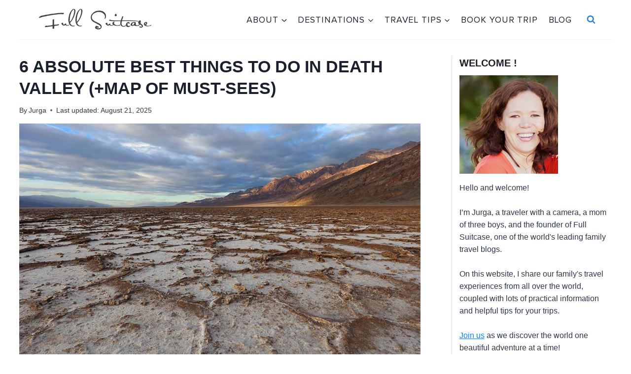

--- FILE ---
content_type: text/html; charset=UTF-8
request_url: https://fullsuitcase.com/death-valley-top-places/
body_size: 40014
content:
<!doctype html>
<html lang="en-US" class="no-js" itemtype="https://schema.org/Blog" itemscope>
<head>
	<meta charset="UTF-8">
	<meta name="viewport" content="width=device-width, initial-scale=1, minimum-scale=1">
	<meta name='robots' content='index, follow, max-image-preview:large, max-snippet:-1, max-video-preview:-1' />
	<style>img:is([sizes="auto" i], [sizes^="auto," i]) { contain-intrinsic-size: 3000px 1500px }</style>
	
	<!-- This site is optimized with the Yoast SEO plugin v26.8 - https://yoast.com/product/yoast-seo-wordpress/ -->
	<title>6 Absolute Best Things to Do in Death Valley (+Map of Must-Sees)</title>
	<meta name="description" content="Best things to do in Death Valley: first-timer&#039;s guide to the must-see places and top attractions. Includes a map and essential tips for your visit." />
	<link rel="canonical" href="https://fullsuitcase.com/death-valley-top-places/" />
	<meta property="og:locale" content="en_US" />
	<meta property="og:type" content="article" />
	<meta property="og:title" content="6 Absolute Best Things to Do in Death Valley (+Map of Must-Sees)" />
	<meta property="og:description" content="Best things to do in Death Valley: first-timer&#039;s guide to the must-see places and top attractions. Includes a map and essential tips for your visit." />
	<meta property="og:url" content="https://fullsuitcase.com/death-valley-top-places/" />
	<meta property="og:site_name" content="Full Suitcase Travel Blog" />
	<meta property="article:publisher" content="https://facebook.com/fullsuitcase" />
	<meta property="article:author" content="https://www.facebook.com/fullsuitcase" />
	<meta property="article:published_time" content="2023-01-12T12:31:51+00:00" />
	<meta property="article:modified_time" content="2025-08-21T16:50:04+00:00" />
	<meta property="og:image" content="https://fullsuitcase.com/wp-content/uploads/2023/01/Death-Valley-National-Park-best-places-to-see-and-things-to-do.jpg" />
	<meta property="og:image:width" content="1200" />
	<meta property="og:image:height" content="800" />
	<meta property="og:image:type" content="image/jpeg" />
	<meta name="author" content="Jurga" />
	<meta name="twitter:card" content="summary_large_image" />
	<meta name="twitter:label1" content="Written by" />
	<meta name="twitter:data1" content="Jurga" />
	<meta name="twitter:label2" content="Est. reading time" />
	<meta name="twitter:data2" content="27 minutes" />
	<script type="application/ld+json" class="yoast-schema-graph">{"@context":"https://schema.org","@graph":[{"@type":"Article","@id":"https://fullsuitcase.com/death-valley-top-places/#article","isPartOf":{"@id":"https://fullsuitcase.com/death-valley-top-places/"},"author":{"name":"Jurga","@id":"https://fullsuitcase.com/#/schema/person/df5dc2df6434a171ba199760824dedcd"},"headline":"6 Absolute Best Things to Do in Death Valley (+Map of Must-Sees)","datePublished":"2023-01-12T12:31:51+00:00","dateModified":"2025-08-21T16:50:04+00:00","mainEntityOfPage":{"@id":"https://fullsuitcase.com/death-valley-top-places/"},"wordCount":4484,"commentCount":0,"publisher":{"@id":"https://fullsuitcase.com/#organization"},"image":{"@id":"https://fullsuitcase.com/death-valley-top-places/#primaryimage"},"thumbnailUrl":"https://fullsuitcase.com/wp-content/uploads/2023/01/Death-Valley-National-Park-best-places-to-see-and-things-to-do.jpg","keywords":["best things to do","destination guide","national parks"],"articleSection":["California Travel Guides","USA"],"inLanguage":"en-US","potentialAction":[{"@type":"CommentAction","name":"Comment","target":["https://fullsuitcase.com/death-valley-top-places/#respond"]}]},{"@type":"WebPage","@id":"https://fullsuitcase.com/death-valley-top-places/","url":"https://fullsuitcase.com/death-valley-top-places/","name":"6 Absolute Best Things to Do in Death Valley (+Map of Must-Sees)","isPartOf":{"@id":"https://fullsuitcase.com/#website"},"primaryImageOfPage":{"@id":"https://fullsuitcase.com/death-valley-top-places/#primaryimage"},"image":{"@id":"https://fullsuitcase.com/death-valley-top-places/#primaryimage"},"thumbnailUrl":"https://fullsuitcase.com/wp-content/uploads/2023/01/Death-Valley-National-Park-best-places-to-see-and-things-to-do.jpg","datePublished":"2023-01-12T12:31:51+00:00","dateModified":"2025-08-21T16:50:04+00:00","description":"Best things to do in Death Valley: first-timer's guide to the must-see places and top attractions. Includes a map and essential tips for your visit.","breadcrumb":{"@id":"https://fullsuitcase.com/death-valley-top-places/#breadcrumb"},"inLanguage":"en-US","potentialAction":[{"@type":"ReadAction","target":["https://fullsuitcase.com/death-valley-top-places/"]}]},{"@type":"ImageObject","inLanguage":"en-US","@id":"https://fullsuitcase.com/death-valley-top-places/#primaryimage","url":"https://fullsuitcase.com/wp-content/uploads/2023/01/Death-Valley-National-Park-best-places-to-see-and-things-to-do.jpg","contentUrl":"https://fullsuitcase.com/wp-content/uploads/2023/01/Death-Valley-National-Park-best-places-to-see-and-things-to-do.jpg","width":1200,"height":800,"caption":"Death Valley National Park - best places to see and things to do"},{"@type":"BreadcrumbList","@id":"https://fullsuitcase.com/death-valley-top-places/#breadcrumb","itemListElement":[{"@type":"ListItem","position":1,"name":"Home","item":"https://fullsuitcase.com/"},{"@type":"ListItem","position":2,"name":"6 Absolute Best Things to Do in Death Valley (+Map of Must-Sees)"}]},{"@type":"WebSite","@id":"https://fullsuitcase.com/#website","url":"https://fullsuitcase.com/","name":"Full Suitcase Travel Blog","description":"Make the most of every trip!","publisher":{"@id":"https://fullsuitcase.com/#organization"},"alternateName":"Full Suitcase","potentialAction":[{"@type":"SearchAction","target":{"@type":"EntryPoint","urlTemplate":"https://fullsuitcase.com/?s={search_term_string}"},"query-input":{"@type":"PropertyValueSpecification","valueRequired":true,"valueName":"search_term_string"}}],"inLanguage":"en-US"},{"@type":"Organization","@id":"https://fullsuitcase.com/#organization","name":"Full Suitcase","url":"https://fullsuitcase.com/","logo":{"@type":"ImageObject","inLanguage":"en-US","@id":"https://fullsuitcase.com/#/schema/logo/image/","url":"https://fullsuitcase.com/wp-content/uploads/2021/02/Logo-Full-Suitcase.jpg","contentUrl":"https://fullsuitcase.com/wp-content/uploads/2021/02/Logo-Full-Suitcase.jpg","width":400,"height":400,"caption":"Full Suitcase"},"image":{"@id":"https://fullsuitcase.com/#/schema/logo/image/"},"sameAs":["https://facebook.com/fullsuitcase","http://www.instagram.com/fullsuitcase","https://www.pinterest.com/fullsuitcase/","https://www.youtube.com/channel/UCga_y2S7dj41TSZyR4LJFXA"]},{"@type":"Person","@id":"https://fullsuitcase.com/#/schema/person/df5dc2df6434a171ba199760824dedcd","name":"Jurga","description":"Jurga Rubinovaite is the founder of Full Suitcase, one of the world's leading family travel blogs. Her expert tips have been featured on CNN, BBC, and Lonely Planet. More importantly, her authentic experiences and trip advice have helped millions plan unforgettable trips with family and friends.","sameAs":["https://fullsuitcase.com/about/","https://www.facebook.com/fullsuitcase","https://www.instagram.com/fullsuitcase","https://www.pinterest.com/fullsuitcase"],"url":"https://fullsuitcase.com/author/jurga-rubinovaitegmail-com/"}]}</script>
	<!-- / Yoast SEO plugin. -->


<link rel='dns-prefetch' href='//scripts.mediavine.com' />
<link rel="alternate" type="application/rss+xml" title="Full Suitcase Travel Blog &raquo; Feed" href="https://fullsuitcase.com/feed/" />
<link rel="alternate" type="application/rss+xml" title="Full Suitcase Travel Blog &raquo; Comments Feed" href="https://fullsuitcase.com/comments/feed/" />
			<script>document.documentElement.classList.remove( 'no-js' );</script>
			<link rel="alternate" type="application/rss+xml" title="Full Suitcase Travel Blog &raquo; 6 Absolute Best Things to Do in Death Valley (+Map of Must-Sees) Comments Feed" href="https://fullsuitcase.com/death-valley-top-places/feed/" />
<script>
window._wpemojiSettings = {"baseUrl":"https:\/\/s.w.org\/images\/core\/emoji\/16.0.1\/72x72\/","ext":".png","svgUrl":"https:\/\/s.w.org\/images\/core\/emoji\/16.0.1\/svg\/","svgExt":".svg","source":{"concatemoji":"https:\/\/fullsuitcase.com\/wp-includes\/js\/wp-emoji-release.min.js?ver=6.8.3"}};
/*! This file is auto-generated */
!function(s,n){var o,i,e;function c(e){try{var t={supportTests:e,timestamp:(new Date).valueOf()};sessionStorage.setItem(o,JSON.stringify(t))}catch(e){}}function p(e,t,n){e.clearRect(0,0,e.canvas.width,e.canvas.height),e.fillText(t,0,0);var t=new Uint32Array(e.getImageData(0,0,e.canvas.width,e.canvas.height).data),a=(e.clearRect(0,0,e.canvas.width,e.canvas.height),e.fillText(n,0,0),new Uint32Array(e.getImageData(0,0,e.canvas.width,e.canvas.height).data));return t.every(function(e,t){return e===a[t]})}function u(e,t){e.clearRect(0,0,e.canvas.width,e.canvas.height),e.fillText(t,0,0);for(var n=e.getImageData(16,16,1,1),a=0;a<n.data.length;a++)if(0!==n.data[a])return!1;return!0}function f(e,t,n,a){switch(t){case"flag":return n(e,"\ud83c\udff3\ufe0f\u200d\u26a7\ufe0f","\ud83c\udff3\ufe0f\u200b\u26a7\ufe0f")?!1:!n(e,"\ud83c\udde8\ud83c\uddf6","\ud83c\udde8\u200b\ud83c\uddf6")&&!n(e,"\ud83c\udff4\udb40\udc67\udb40\udc62\udb40\udc65\udb40\udc6e\udb40\udc67\udb40\udc7f","\ud83c\udff4\u200b\udb40\udc67\u200b\udb40\udc62\u200b\udb40\udc65\u200b\udb40\udc6e\u200b\udb40\udc67\u200b\udb40\udc7f");case"emoji":return!a(e,"\ud83e\udedf")}return!1}function g(e,t,n,a){var r="undefined"!=typeof WorkerGlobalScope&&self instanceof WorkerGlobalScope?new OffscreenCanvas(300,150):s.createElement("canvas"),o=r.getContext("2d",{willReadFrequently:!0}),i=(o.textBaseline="top",o.font="600 32px Arial",{});return e.forEach(function(e){i[e]=t(o,e,n,a)}),i}function t(e){var t=s.createElement("script");t.src=e,t.defer=!0,s.head.appendChild(t)}"undefined"!=typeof Promise&&(o="wpEmojiSettingsSupports",i=["flag","emoji"],n.supports={everything:!0,everythingExceptFlag:!0},e=new Promise(function(e){s.addEventListener("DOMContentLoaded",e,{once:!0})}),new Promise(function(t){var n=function(){try{var e=JSON.parse(sessionStorage.getItem(o));if("object"==typeof e&&"number"==typeof e.timestamp&&(new Date).valueOf()<e.timestamp+604800&&"object"==typeof e.supportTests)return e.supportTests}catch(e){}return null}();if(!n){if("undefined"!=typeof Worker&&"undefined"!=typeof OffscreenCanvas&&"undefined"!=typeof URL&&URL.createObjectURL&&"undefined"!=typeof Blob)try{var e="postMessage("+g.toString()+"("+[JSON.stringify(i),f.toString(),p.toString(),u.toString()].join(",")+"));",a=new Blob([e],{type:"text/javascript"}),r=new Worker(URL.createObjectURL(a),{name:"wpTestEmojiSupports"});return void(r.onmessage=function(e){c(n=e.data),r.terminate(),t(n)})}catch(e){}c(n=g(i,f,p,u))}t(n)}).then(function(e){for(var t in e)n.supports[t]=e[t],n.supports.everything=n.supports.everything&&n.supports[t],"flag"!==t&&(n.supports.everythingExceptFlag=n.supports.everythingExceptFlag&&n.supports[t]);n.supports.everythingExceptFlag=n.supports.everythingExceptFlag&&!n.supports.flag,n.DOMReady=!1,n.readyCallback=function(){n.DOMReady=!0}}).then(function(){return e}).then(function(){var e;n.supports.everything||(n.readyCallback(),(e=n.source||{}).concatemoji?t(e.concatemoji):e.wpemoji&&e.twemoji&&(t(e.twemoji),t(e.wpemoji)))}))}((window,document),window._wpemojiSettings);
</script>
<link rel='stylesheet' id='kadence-blocks-infobox-css' href='https://fullsuitcase.com/wp-content/plugins/kadence-blocks/dist/style-blocks-infobox.css?ver=3.6.0' media='all' />
<style id='wp-emoji-styles-inline-css'>

	img.wp-smiley, img.emoji {
		display: inline !important;
		border: none !important;
		box-shadow: none !important;
		height: 1em !important;
		width: 1em !important;
		margin: 0 0.07em !important;
		vertical-align: -0.1em !important;
		background: none !important;
		padding: 0 !important;
	}
</style>
<link rel='stylesheet' id='wp-block-library-css' href='https://fullsuitcase.com/wp-includes/css/dist/block-library/style.min.css?ver=6.8.3' media='all' />
<style id='classic-theme-styles-inline-css'>
/*! This file is auto-generated */
.wp-block-button__link{color:#fff;background-color:#32373c;border-radius:9999px;box-shadow:none;text-decoration:none;padding:calc(.667em + 2px) calc(1.333em + 2px);font-size:1.125em}.wp-block-file__button{background:#32373c;color:#fff;text-decoration:none}
</style>
<style id='global-styles-inline-css'>
:root{--wp--preset--aspect-ratio--square: 1;--wp--preset--aspect-ratio--4-3: 4/3;--wp--preset--aspect-ratio--3-4: 3/4;--wp--preset--aspect-ratio--3-2: 3/2;--wp--preset--aspect-ratio--2-3: 2/3;--wp--preset--aspect-ratio--16-9: 16/9;--wp--preset--aspect-ratio--9-16: 9/16;--wp--preset--color--black: #000000;--wp--preset--color--cyan-bluish-gray: #abb8c3;--wp--preset--color--white: #ffffff;--wp--preset--color--pale-pink: #f78da7;--wp--preset--color--vivid-red: #cf2e2e;--wp--preset--color--luminous-vivid-orange: #ff6900;--wp--preset--color--luminous-vivid-amber: #fcb900;--wp--preset--color--light-green-cyan: #7bdcb5;--wp--preset--color--vivid-green-cyan: #00d084;--wp--preset--color--pale-cyan-blue: #8ed1fc;--wp--preset--color--vivid-cyan-blue: #0693e3;--wp--preset--color--vivid-purple: #9b51e0;--wp--preset--color--theme-palette-1: var(--global-palette1);--wp--preset--color--theme-palette-2: var(--global-palette2);--wp--preset--color--theme-palette-3: var(--global-palette3);--wp--preset--color--theme-palette-4: var(--global-palette4);--wp--preset--color--theme-palette-5: var(--global-palette5);--wp--preset--color--theme-palette-6: var(--global-palette6);--wp--preset--color--theme-palette-7: var(--global-palette7);--wp--preset--color--theme-palette-8: var(--global-palette8);--wp--preset--color--theme-palette-9: var(--global-palette9);--wp--preset--color--theme-palette-10: var(--global-palette10);--wp--preset--color--theme-palette-11: var(--global-palette11);--wp--preset--color--theme-palette-12: var(--global-palette12);--wp--preset--color--theme-palette-13: var(--global-palette13);--wp--preset--color--theme-palette-14: var(--global-palette14);--wp--preset--color--theme-palette-15: var(--global-palette15);--wp--preset--gradient--vivid-cyan-blue-to-vivid-purple: linear-gradient(135deg,rgba(6,147,227,1) 0%,rgb(155,81,224) 100%);--wp--preset--gradient--light-green-cyan-to-vivid-green-cyan: linear-gradient(135deg,rgb(122,220,180) 0%,rgb(0,208,130) 100%);--wp--preset--gradient--luminous-vivid-amber-to-luminous-vivid-orange: linear-gradient(135deg,rgba(252,185,0,1) 0%,rgba(255,105,0,1) 100%);--wp--preset--gradient--luminous-vivid-orange-to-vivid-red: linear-gradient(135deg,rgba(255,105,0,1) 0%,rgb(207,46,46) 100%);--wp--preset--gradient--very-light-gray-to-cyan-bluish-gray: linear-gradient(135deg,rgb(238,238,238) 0%,rgb(169,184,195) 100%);--wp--preset--gradient--cool-to-warm-spectrum: linear-gradient(135deg,rgb(74,234,220) 0%,rgb(151,120,209) 20%,rgb(207,42,186) 40%,rgb(238,44,130) 60%,rgb(251,105,98) 80%,rgb(254,248,76) 100%);--wp--preset--gradient--blush-light-purple: linear-gradient(135deg,rgb(255,206,236) 0%,rgb(152,150,240) 100%);--wp--preset--gradient--blush-bordeaux: linear-gradient(135deg,rgb(254,205,165) 0%,rgb(254,45,45) 50%,rgb(107,0,62) 100%);--wp--preset--gradient--luminous-dusk: linear-gradient(135deg,rgb(255,203,112) 0%,rgb(199,81,192) 50%,rgb(65,88,208) 100%);--wp--preset--gradient--pale-ocean: linear-gradient(135deg,rgb(255,245,203) 0%,rgb(182,227,212) 50%,rgb(51,167,181) 100%);--wp--preset--gradient--electric-grass: linear-gradient(135deg,rgb(202,248,128) 0%,rgb(113,206,126) 100%);--wp--preset--gradient--midnight: linear-gradient(135deg,rgb(2,3,129) 0%,rgb(40,116,252) 100%);--wp--preset--font-size--small: var(--global-font-size-small);--wp--preset--font-size--medium: var(--global-font-size-medium);--wp--preset--font-size--large: var(--global-font-size-large);--wp--preset--font-size--x-large: 42px;--wp--preset--font-size--larger: var(--global-font-size-larger);--wp--preset--font-size--xxlarge: var(--global-font-size-xxlarge);--wp--preset--spacing--20: 0.44rem;--wp--preset--spacing--30: 0.67rem;--wp--preset--spacing--40: 1rem;--wp--preset--spacing--50: 1.5rem;--wp--preset--spacing--60: 2.25rem;--wp--preset--spacing--70: 3.38rem;--wp--preset--spacing--80: 5.06rem;--wp--preset--shadow--natural: 6px 6px 9px rgba(0, 0, 0, 0.2);--wp--preset--shadow--deep: 12px 12px 50px rgba(0, 0, 0, 0.4);--wp--preset--shadow--sharp: 6px 6px 0px rgba(0, 0, 0, 0.2);--wp--preset--shadow--outlined: 6px 6px 0px -3px rgba(255, 255, 255, 1), 6px 6px rgba(0, 0, 0, 1);--wp--preset--shadow--crisp: 6px 6px 0px rgba(0, 0, 0, 1);}:where(.is-layout-flex){gap: 0.5em;}:where(.is-layout-grid){gap: 0.5em;}body .is-layout-flex{display: flex;}.is-layout-flex{flex-wrap: wrap;align-items: center;}.is-layout-flex > :is(*, div){margin: 0;}body .is-layout-grid{display: grid;}.is-layout-grid > :is(*, div){margin: 0;}:where(.wp-block-columns.is-layout-flex){gap: 2em;}:where(.wp-block-columns.is-layout-grid){gap: 2em;}:where(.wp-block-post-template.is-layout-flex){gap: 1.25em;}:where(.wp-block-post-template.is-layout-grid){gap: 1.25em;}.has-black-color{color: var(--wp--preset--color--black) !important;}.has-cyan-bluish-gray-color{color: var(--wp--preset--color--cyan-bluish-gray) !important;}.has-white-color{color: var(--wp--preset--color--white) !important;}.has-pale-pink-color{color: var(--wp--preset--color--pale-pink) !important;}.has-vivid-red-color{color: var(--wp--preset--color--vivid-red) !important;}.has-luminous-vivid-orange-color{color: var(--wp--preset--color--luminous-vivid-orange) !important;}.has-luminous-vivid-amber-color{color: var(--wp--preset--color--luminous-vivid-amber) !important;}.has-light-green-cyan-color{color: var(--wp--preset--color--light-green-cyan) !important;}.has-vivid-green-cyan-color{color: var(--wp--preset--color--vivid-green-cyan) !important;}.has-pale-cyan-blue-color{color: var(--wp--preset--color--pale-cyan-blue) !important;}.has-vivid-cyan-blue-color{color: var(--wp--preset--color--vivid-cyan-blue) !important;}.has-vivid-purple-color{color: var(--wp--preset--color--vivid-purple) !important;}.has-black-background-color{background-color: var(--wp--preset--color--black) !important;}.has-cyan-bluish-gray-background-color{background-color: var(--wp--preset--color--cyan-bluish-gray) !important;}.has-white-background-color{background-color: var(--wp--preset--color--white) !important;}.has-pale-pink-background-color{background-color: var(--wp--preset--color--pale-pink) !important;}.has-vivid-red-background-color{background-color: var(--wp--preset--color--vivid-red) !important;}.has-luminous-vivid-orange-background-color{background-color: var(--wp--preset--color--luminous-vivid-orange) !important;}.has-luminous-vivid-amber-background-color{background-color: var(--wp--preset--color--luminous-vivid-amber) !important;}.has-light-green-cyan-background-color{background-color: var(--wp--preset--color--light-green-cyan) !important;}.has-vivid-green-cyan-background-color{background-color: var(--wp--preset--color--vivid-green-cyan) !important;}.has-pale-cyan-blue-background-color{background-color: var(--wp--preset--color--pale-cyan-blue) !important;}.has-vivid-cyan-blue-background-color{background-color: var(--wp--preset--color--vivid-cyan-blue) !important;}.has-vivid-purple-background-color{background-color: var(--wp--preset--color--vivid-purple) !important;}.has-black-border-color{border-color: var(--wp--preset--color--black) !important;}.has-cyan-bluish-gray-border-color{border-color: var(--wp--preset--color--cyan-bluish-gray) !important;}.has-white-border-color{border-color: var(--wp--preset--color--white) !important;}.has-pale-pink-border-color{border-color: var(--wp--preset--color--pale-pink) !important;}.has-vivid-red-border-color{border-color: var(--wp--preset--color--vivid-red) !important;}.has-luminous-vivid-orange-border-color{border-color: var(--wp--preset--color--luminous-vivid-orange) !important;}.has-luminous-vivid-amber-border-color{border-color: var(--wp--preset--color--luminous-vivid-amber) !important;}.has-light-green-cyan-border-color{border-color: var(--wp--preset--color--light-green-cyan) !important;}.has-vivid-green-cyan-border-color{border-color: var(--wp--preset--color--vivid-green-cyan) !important;}.has-pale-cyan-blue-border-color{border-color: var(--wp--preset--color--pale-cyan-blue) !important;}.has-vivid-cyan-blue-border-color{border-color: var(--wp--preset--color--vivid-cyan-blue) !important;}.has-vivid-purple-border-color{border-color: var(--wp--preset--color--vivid-purple) !important;}.has-vivid-cyan-blue-to-vivid-purple-gradient-background{background: var(--wp--preset--gradient--vivid-cyan-blue-to-vivid-purple) !important;}.has-light-green-cyan-to-vivid-green-cyan-gradient-background{background: var(--wp--preset--gradient--light-green-cyan-to-vivid-green-cyan) !important;}.has-luminous-vivid-amber-to-luminous-vivid-orange-gradient-background{background: var(--wp--preset--gradient--luminous-vivid-amber-to-luminous-vivid-orange) !important;}.has-luminous-vivid-orange-to-vivid-red-gradient-background{background: var(--wp--preset--gradient--luminous-vivid-orange-to-vivid-red) !important;}.has-very-light-gray-to-cyan-bluish-gray-gradient-background{background: var(--wp--preset--gradient--very-light-gray-to-cyan-bluish-gray) !important;}.has-cool-to-warm-spectrum-gradient-background{background: var(--wp--preset--gradient--cool-to-warm-spectrum) !important;}.has-blush-light-purple-gradient-background{background: var(--wp--preset--gradient--blush-light-purple) !important;}.has-blush-bordeaux-gradient-background{background: var(--wp--preset--gradient--blush-bordeaux) !important;}.has-luminous-dusk-gradient-background{background: var(--wp--preset--gradient--luminous-dusk) !important;}.has-pale-ocean-gradient-background{background: var(--wp--preset--gradient--pale-ocean) !important;}.has-electric-grass-gradient-background{background: var(--wp--preset--gradient--electric-grass) !important;}.has-midnight-gradient-background{background: var(--wp--preset--gradient--midnight) !important;}.has-small-font-size{font-size: var(--wp--preset--font-size--small) !important;}.has-medium-font-size{font-size: var(--wp--preset--font-size--medium) !important;}.has-large-font-size{font-size: var(--wp--preset--font-size--large) !important;}.has-x-large-font-size{font-size: var(--wp--preset--font-size--x-large) !important;}
:where(.wp-block-post-template.is-layout-flex){gap: 1.25em;}:where(.wp-block-post-template.is-layout-grid){gap: 1.25em;}
:where(.wp-block-columns.is-layout-flex){gap: 2em;}:where(.wp-block-columns.is-layout-grid){gap: 2em;}
:root :where(.wp-block-pullquote){font-size: 1.5em;line-height: 1.6;}
</style>
<link rel='stylesheet' id='kadence-global-css' href='https://fullsuitcase.com/wp-content/themes/kadence/assets/css/global.min.css?ver=1.4.3' media='all' />
<style id='kadence-global-inline-css'>
/* Kadence Base CSS */
:root{--global-palette1:#3182CE;--global-palette2:#2B6CB0;--global-palette3:#1A202C;--global-palette4:#2D3748;--global-palette5:#4A5568;--global-palette6:#718096;--global-palette7:#EDF2F7;--global-palette8:#F7FAFC;--global-palette9:#FFFFFF;--global-palette10:oklch(from var(--global-palette1) calc(l + 0.10 * (1 - l)) calc(c * 1.00) calc(h + 180) / 100%);--global-palette11:#13612e;--global-palette12:#1159af;--global-palette13:#b82105;--global-palette14:#f7630c;--global-palette15:#f5a524;--global-palette9rgb:255, 255, 255;--global-palette-highlight:#0082ff;--global-palette-highlight-alt:#0079e0;--global-palette-highlight-alt2:var(--global-palette9);--global-palette-btn-bg:var(--global-palette2);--global-palette-btn-bg-hover:var(--global-palette1);--global-palette-btn:var(--global-palette9);--global-palette-btn-hover:var(--global-palette9);--global-palette-btn-sec-bg:var(--global-palette7);--global-palette-btn-sec-bg-hover:var(--global-palette2);--global-palette-btn-sec:var(--global-palette3);--global-palette-btn-sec-hover:var(--global-palette9);--global-body-font-family:Arial, Helvetica, sans-serif;--global-heading-font-family:inherit;--global-primary-nav-font-family:'Proxima Nova', Helvetica Neue, Arial, Helvetica, sans-serif;--global-fallback-font:sans-serif;--global-display-fallback-font:sans-serif;--global-content-width:1250px;--global-content-wide-width:calc(1250px + 230px);--global-content-narrow-width:842px;--global-content-edge-padding:1.5rem;--global-content-boxed-padding:2rem;--global-calc-content-width:calc(1250px - var(--global-content-edge-padding) - var(--global-content-edge-padding) );--wp--style--global--content-size:var(--global-calc-content-width);}.wp-site-blocks{--global-vw:calc( 100vw - ( 0.5 * var(--scrollbar-offset)));}body{background:#ffffff;}body, input, select, optgroup, textarea{font-style:normal;font-weight:400;font-size:18px;line-height:1.6;font-family:var(--global-body-font-family);color:var(--global-palette4);}.content-bg, body.content-style-unboxed .site{background:var(--global-palette9);}h1,h2,h3,h4,h5,h6{font-family:var(--global-heading-font-family);}h1{font-style:normal;font-weight:700;font-size:34px;line-height:1.3em;text-transform:uppercase;color:var(--global-palette3);}h2{font-weight:700;font-size:28px;line-height:1.5;color:var(--global-palette3);}h3{font-style:normal;font-weight:700;font-size:26px;line-height:1.5;color:var(--global-palette3);}h4{font-weight:700;font-size:22px;line-height:1.5;color:var(--global-palette4);}h5{font-weight:700;font-size:20px;line-height:1.5;color:var(--global-palette4);}h6{font-weight:700;font-size:18px;line-height:1.5;color:var(--global-palette5);}.entry-hero h1{font-style:normal;font-size:40px;line-height:1.3em;text-transform:uppercase;}@media all and (max-width: 1024px){.wp-site-blocks .entry-hero h1{font-size:28px;}}@media all and (max-width: 767px){h1{font-size:32px;}.wp-site-blocks .entry-hero h1{font-size:28px;}}.entry-hero .kadence-breadcrumbs{max-width:1250px;}.site-container, .site-header-row-layout-contained, .site-footer-row-layout-contained, .entry-hero-layout-contained, .comments-area, .alignfull > .wp-block-cover__inner-container, .alignwide > .wp-block-cover__inner-container{max-width:var(--global-content-width);}.content-width-narrow .content-container.site-container, .content-width-narrow .hero-container.site-container{max-width:var(--global-content-narrow-width);}@media all and (min-width: 1480px){.wp-site-blocks .content-container  .alignwide{margin-left:-115px;margin-right:-115px;width:unset;max-width:unset;}}@media all and (min-width: 1102px){.content-width-narrow .wp-site-blocks .content-container .alignwide{margin-left:-130px;margin-right:-130px;width:unset;max-width:unset;}}.content-style-boxed .wp-site-blocks .entry-content .alignwide{margin-left:calc( -1 * var( --global-content-boxed-padding ) );margin-right:calc( -1 * var( --global-content-boxed-padding ) );}.content-area{margin-top:2rem;margin-bottom:2rem;}@media all and (max-width: 1024px){.content-area{margin-top:3rem;margin-bottom:3rem;}}@media all and (max-width: 767px){.content-area{margin-top:2rem;margin-bottom:2rem;}}@media all and (max-width: 1024px){:root{--global-content-boxed-padding:2rem;}}@media all and (max-width: 767px){:root{--global-content-boxed-padding:1.5rem;}}.entry-content-wrap{padding:2rem;}@media all and (max-width: 1024px){.entry-content-wrap{padding:2rem;}}@media all and (max-width: 767px){.entry-content-wrap{padding:1.5rem;}}.entry.single-entry{box-shadow:0px 15px 15px -10px rgba(0,0,0,0.05);}.entry.loop-entry{box-shadow:0px 15px 15px -10px rgba(0,0,0,0.05);}.loop-entry .entry-content-wrap{padding:2rem;}@media all and (max-width: 1024px){.loop-entry .entry-content-wrap{padding:2rem;}}@media all and (max-width: 767px){.loop-entry .entry-content-wrap{padding:1.5rem;}}.primary-sidebar.widget-area .widget{margin-bottom:1em;color:var(--global-palette4);}.primary-sidebar.widget-area .widget-title{font-weight:700;font-size:20px;line-height:1.5;color:var(--global-palette3);}.has-sidebar.has-left-sidebar:not(.rtl) .primary-sidebar.widget-area, .rtl.has-sidebar:not(.has-left-sidebar) .primary-sidebar.widget-area{border-right:0px none var(--global-palette6);}.has-sidebar:not(.has-left-sidebar):not(.rtl) .primary-sidebar.widget-area, .rtl.has-sidebar.has-left-sidebar .primary-sidebar.widget-area{border-left:0px none var(--global-palette6);}button, .button, .wp-block-button__link, input[type="button"], input[type="reset"], input[type="submit"], .fl-button, .elementor-button-wrapper .elementor-button, .wc-block-components-checkout-place-order-button, .wc-block-cart__submit{box-shadow:0px 0px 0px -7px rgba(0,0,0,0);}button:hover, button:focus, button:active, .button:hover, .button:focus, .button:active, .wp-block-button__link:hover, .wp-block-button__link:focus, .wp-block-button__link:active, input[type="button"]:hover, input[type="button"]:focus, input[type="button"]:active, input[type="reset"]:hover, input[type="reset"]:focus, input[type="reset"]:active, input[type="submit"]:hover, input[type="submit"]:focus, input[type="submit"]:active, .elementor-button-wrapper .elementor-button:hover, .elementor-button-wrapper .elementor-button:focus, .elementor-button-wrapper .elementor-button:active, .wc-block-cart__submit:hover{box-shadow:0px 15px 25px -7px rgba(0,0,0,0.1);}.kb-button.kb-btn-global-outline.kb-btn-global-inherit{padding-top:calc(px - 2px);padding-right:calc(px - 2px);padding-bottom:calc(px - 2px);padding-left:calc(px - 2px);}@media all and (min-width: 1025px){.transparent-header .entry-hero .entry-hero-container-inner{padding-top:80px;}}@media all and (max-width: 1024px){.mobile-transparent-header .entry-hero .entry-hero-container-inner{padding-top:80px;}}@media all and (max-width: 767px){.mobile-transparent-header .entry-hero .entry-hero-container-inner{padding-top:80px;}}.entry-author-style-center{padding-top:var(--global-md-spacing);border-top:1px solid var(--global-gray-500);}.entry-author-style-center .entry-author-avatar, .entry-meta .author-avatar{display:none;}.entry-author-style-normal .entry-author-profile{padding-left:0px;}#comments .comment-meta{margin-left:0px;}body.single .entry-related{background:var(--global-palette9);}.wp-site-blocks .post-title h1{font-style:normal;}@media all and (max-width: 767px){.wp-site-blocks .post-title h1{font-size:21px;}}.post-title .entry-meta{font-style:normal;font-size:14px;line-height:1.3;}.post-title .kadence-breadcrumbs{font-style:normal;font-weight:400;}.entry-hero.post-hero-section .entry-header{min-height:200px;}.loop-entry.type-post h2.entry-title{font-style:normal;font-size:22px;color:var(--global-palette4);}.loop-entry.type-post .entry-taxonomies{font-style:normal;}.loop-entry.type-post .entry-meta{font-style:normal;}
/* Kadence Header CSS */
@media all and (max-width: 1024px){.mobile-transparent-header #masthead{position:absolute;left:0px;right:0px;z-index:100;}.kadence-scrollbar-fixer.mobile-transparent-header #masthead{right:var(--scrollbar-offset,0);}.mobile-transparent-header #masthead, .mobile-transparent-header .site-top-header-wrap .site-header-row-container-inner, .mobile-transparent-header .site-main-header-wrap .site-header-row-container-inner, .mobile-transparent-header .site-bottom-header-wrap .site-header-row-container-inner{background:transparent;}.site-header-row-tablet-layout-fullwidth, .site-header-row-tablet-layout-standard{padding:0px;}}@media all and (min-width: 1025px){.transparent-header #masthead{position:absolute;left:0px;right:0px;z-index:100;}.transparent-header.kadence-scrollbar-fixer #masthead{right:var(--scrollbar-offset,0);}.transparent-header #masthead, .transparent-header .site-top-header-wrap .site-header-row-container-inner, .transparent-header .site-main-header-wrap .site-header-row-container-inner, .transparent-header .site-bottom-header-wrap .site-header-row-container-inner{background:transparent;}}.site-branding a.brand img{max-width:260px;}.site-branding a.brand img.svg-logo-image{width:260px;}.site-branding{padding:0px 0px 0px 0px;}#masthead, #masthead .kadence-sticky-header.item-is-fixed:not(.item-at-start):not(.site-header-row-container):not(.site-main-header-wrap), #masthead .kadence-sticky-header.item-is-fixed:not(.item-at-start) > .site-header-row-container-inner{background:#ffffff;}.site-main-header-wrap .site-header-row-container-inner{border-bottom:1px solid var(--global-palette7);}.site-main-header-inner-wrap{min-height:80px;}.header-navigation[class*="header-navigation-style-underline"] .header-menu-container.primary-menu-container>ul>li>a:after{width:calc( 100% - 1.2em);}.main-navigation .primary-menu-container > ul > li.menu-item > a{padding-left:calc(1.2em / 2);padding-right:calc(1.2em / 2);padding-top:0.6em;padding-bottom:0.6em;color:var(--global-palette3);background:var(--global-palette9);}.main-navigation .primary-menu-container > ul > li.menu-item .dropdown-nav-special-toggle{right:calc(1.2em / 2);}.main-navigation .primary-menu-container > ul li.menu-item > a{font-style:normal;font-weight:400;font-size:18px;line-height:1.25;letter-spacing:0.05em;font-family:var(--global-primary-nav-font-family);text-transform:uppercase;}.main-navigation .primary-menu-container > ul > li.menu-item > a:hover{color:var(--global-palette1);background:var(--global-palette9);}.main-navigation .primary-menu-container > ul > li.menu-item.current-menu-item > a{color:var(--global-palette3);background:var(--global-palette9);}.header-navigation .header-menu-container ul ul.sub-menu, .header-navigation .header-menu-container ul ul.submenu{background:#ffffff;box-shadow:0px 2px 13px 0px rgba(0,0,0,0.1);}.header-navigation .header-menu-container ul ul li.menu-item, .header-menu-container ul.menu > li.kadence-menu-mega-enabled > ul > li.menu-item > a{border-bottom:1px solid rgba(255,255,255,0.1);border-radius:0px 0px 0px 0px;}.header-navigation .header-menu-container ul ul li.menu-item > a{width:200px;padding-top:1em;padding-bottom:1em;color:var(--global-palette3);font-style:normal;font-size:16px;line-height:1.25;letter-spacing:0.1em;text-transform:uppercase;}.header-navigation .header-menu-container ul ul li.menu-item > a:hover{color:var(--global-palette2);background:#ffffff;border-radius:0px 0px 0px 0px;}.header-navigation .header-menu-container ul ul li.menu-item.current-menu-item > a{color:var(--global-palette3);background:#f7f8fa;border-radius:0px 0px 0px 0px;}.mobile-toggle-open-container .menu-toggle-open, .mobile-toggle-open-container .menu-toggle-open:focus{color:var(--global-palette5);padding:0.4em 0.6em 0.4em 0.6em;font-size:14px;}.mobile-toggle-open-container .menu-toggle-open.menu-toggle-style-bordered{border:1px solid currentColor;}.mobile-toggle-open-container .menu-toggle-open .menu-toggle-icon{font-size:20px;}.mobile-toggle-open-container .menu-toggle-open:hover, .mobile-toggle-open-container .menu-toggle-open:focus-visible{color:var(--global-palette-highlight);}.mobile-navigation ul li{font-size:14px;}.mobile-navigation ul li a{padding-top:1em;padding-bottom:1em;}.mobile-navigation ul li > a, .mobile-navigation ul li.menu-item-has-children > .drawer-nav-drop-wrap{color:var(--global-palette8);}.mobile-navigation ul li.current-menu-item > a, .mobile-navigation ul li.current-menu-item.menu-item-has-children > .drawer-nav-drop-wrap{color:var(--global-palette-highlight);}.mobile-navigation ul li.menu-item-has-children .drawer-nav-drop-wrap, .mobile-navigation ul li:not(.menu-item-has-children) a{border-bottom:1px solid rgba(255,255,255,0.1);}.mobile-navigation:not(.drawer-navigation-parent-toggle-true) ul li.menu-item-has-children .drawer-nav-drop-wrap button{border-left:1px solid rgba(255,255,255,0.1);}#mobile-drawer .drawer-header .drawer-toggle{padding:0.6em 0.15em 0.6em 0.15em;font-size:24px;}.search-toggle-open-container .search-toggle-open{background:var(--global-palette9);color:var(--global-palette1);}.search-toggle-open-container .search-toggle-open.search-toggle-style-bordered{border:1px solid currentColor;}.search-toggle-open-container .search-toggle-open .search-toggle-icon{font-size:1em;}@media all and (max-width: 1024px){.search-toggle-open-container .search-toggle-open .search-toggle-icon{font-size:0.8em;}}@media all and (max-width: 767px){.search-toggle-open-container .search-toggle-open .search-toggle-icon{font-size:0.8em;}}.search-toggle-open-container .search-toggle-open:hover, .search-toggle-open-container .search-toggle-open:focus{color:var(--global-palette-highlight);background:var(--global-palette9);}#search-drawer .drawer-inner .drawer-content form input.search-field, #search-drawer .drawer-inner .drawer-content form .kadence-search-icon-wrap, #search-drawer .drawer-header{color:var(--global-palette3);}#search-drawer .drawer-inner .drawer-content form input.search-field:focus, #search-drawer .drawer-inner .drawer-content form input.search-submit:hover ~ .kadence-search-icon-wrap, #search-drawer .drawer-inner .drawer-content form button[type="submit"]:hover ~ .kadence-search-icon-wrap{color:var(--global-palette3);}#search-drawer .drawer-inner{background:var(--global-palette9);}@media all and (max-width: 767px){#search-drawer .drawer-inner{background:var(--global-palette9);}}
/* Kadence Footer CSS */
#colophon{background:var(--global-palette4);}.site-top-footer-wrap .site-footer-row-container-inner{background:var(--global-palette4);}.site-footer .site-top-footer-wrap a:not(.button):not(.wp-block-button__link):not(.wp-element-button){color:var(--global-palette9);}.site-footer .site-top-footer-wrap a:not(.button):not(.wp-block-button__link):not(.wp-element-button):hover{color:var(--global-palette1);}.site-top-footer-inner-wrap{padding-top:30px;padding-bottom:30px;grid-column-gap:30px;grid-row-gap:30px;}.site-top-footer-inner-wrap .widget{margin-bottom:30px;}.site-top-footer-inner-wrap .widget-area .widget-title{font-style:normal;color:var(--global-palette9);}.site-top-footer-inner-wrap .site-footer-section:not(:last-child):after{right:calc(-30px / 2);}.site-bottom-footer-wrap .site-footer-row-container-inner{background:var(--global-palette4);}.site-bottom-footer-inner-wrap{padding-top:30px;padding-bottom:30px;grid-column-gap:30px;}.site-bottom-footer-inner-wrap .widget{margin-bottom:30px;}.site-bottom-footer-inner-wrap .widget-area .widget-title{font-style:normal;color:var(--global-palette9);}.site-bottom-footer-inner-wrap .site-footer-section:not(:last-child):after{right:calc(-30px / 2);}.footer-social-wrap{margin:25px 0px 0px 0px;}.footer-social-wrap .footer-social-inner-wrap{font-size:1.3em;gap:1em;}.site-footer .site-footer-wrap .site-footer-section .footer-social-wrap .footer-social-inner-wrap .social-button{border:2px none transparent;border-radius:3px;}#colophon .footer-html{font-style:normal;color:var(--global-palette7);}#colophon .site-footer-row-container .site-footer-row .footer-html a{color:var(--global-palette9);}
</style>
<link rel='stylesheet' id='kadence-header-css' href='https://fullsuitcase.com/wp-content/themes/kadence/assets/css/header.min.css?ver=1.4.3' media='all' />
<link rel='stylesheet' id='kadence-content-css' href='https://fullsuitcase.com/wp-content/themes/kadence/assets/css/content.min.css?ver=1.4.3' media='all' />
<link rel='stylesheet' id='kadence-comments-css' href='https://fullsuitcase.com/wp-content/themes/kadence/assets/css/comments.min.css?ver=1.4.3' media='all' />
<link rel='stylesheet' id='kadence-sidebar-css' href='https://fullsuitcase.com/wp-content/themes/kadence/assets/css/sidebar.min.css?ver=1.4.3' media='all' />
<link rel='stylesheet' id='kadence-related-posts-css' href='https://fullsuitcase.com/wp-content/themes/kadence/assets/css/related-posts.min.css?ver=1.4.3' media='all' />
<link rel='stylesheet' id='kad-splide-css' href='https://fullsuitcase.com/wp-content/themes/kadence/assets/css/kadence-splide.min.css?ver=1.4.3' media='all' />
<link rel='stylesheet' id='kadence-footer-css' href='https://fullsuitcase.com/wp-content/themes/kadence/assets/css/footer.min.css?ver=1.4.3' media='all' />
<style id='kadence-custom-font-css-inline-css'>
@font-face {font-family: "Proxima Nova";font-style: normal;font-weight: 400;src: url("https://fullsuitcase.com/wp-content/uploads/2025/02/ProximaNova-Regular.eot");src:url("https://fullsuitcase.com/wp-content/uploads/2025/02/ProximaNova-Regular.eot?#iefix") format("embedded-opentype"),url("https://fullsuitcase.com/wp-content/uploads/2025/02/ProximaNova-Regular.woff2") format("woff2"),url("https://fullsuitcase.com/wp-content/uploads/2025/02/ProximaNova-Regular.woff") format("woff");font-display: swap;}
</style>
<style id='kadence-blocks-global-variables-inline-css'>
:root {--global-kb-font-size-sm:clamp(0.8rem, 0.73rem + 0.217vw, 0.9rem);--global-kb-font-size-md:clamp(1.1rem, 0.995rem + 0.326vw, 1.25rem);--global-kb-font-size-lg:clamp(1.75rem, 1.576rem + 0.543vw, 2rem);--global-kb-font-size-xl:clamp(2.25rem, 1.728rem + 1.63vw, 3rem);--global-kb-font-size-xxl:clamp(2.5rem, 1.456rem + 3.26vw, 4rem);--global-kb-font-size-xxxl:clamp(2.75rem, 0.489rem + 7.065vw, 6rem);}
</style>
<style id='kadence_blocks_css-inline-css'>
.wp-block-kadence-column.kb-section-dir-horizontal > .kt-inside-inner-col > .kt-info-box63210_c86a47-fd .kt-blocks-info-box-link-wrap{max-width:unset;}.kt-info-box63210_c86a47-fd .kt-blocks-info-box-link-wrap{border-top:5px solid var(--global-palette7, #eeeeee);border-right:5px solid var(--global-palette7, #eeeeee);border-bottom:5px solid var(--global-palette7, #eeeeee);border-left:5px solid var(--global-palette7, #eeeeee);border-top-left-radius:30px;border-top-right-radius:30px;border-bottom-right-radius:30px;border-bottom-left-radius:30px;background:var(--global-palette8, #F7FAFC);}.kt-info-box63210_c86a47-fd.wp-block-kadence-infobox{max-width:100%;}.kt-info-box63210_c86a47-fd .kadence-info-box-image-inner-intrisic-container{max-width:100px;}.kt-info-box63210_c86a47-fd .kadence-info-box-image-inner-intrisic-container .kadence-info-box-image-intrisic{padding-bottom:100%;width:300px;height:0px;max-width:100%;}.kt-info-box63210_c86a47-fd .kadence-info-box-icon-container .kt-info-svg-icon, .kt-info-box63210_c86a47-fd .kt-info-svg-icon-flip, .kt-info-box63210_c86a47-fd .kt-blocks-info-box-number{font-size:50px;}.kt-info-box63210_c86a47-fd .kt-blocks-info-box-media{background:transparent;border-color:var(--global-palette7, #EDF2F7);border-radius:200px;overflow:hidden;border-top-width:0px;border-right-width:0px;border-bottom-width:0px;border-left-width:0px;padding-top:0px;padding-right:0px;padding-bottom:0px;padding-left:0px;margin-top:0px;margin-right:20px;margin-bottom:0px;margin-left:0px;}.kt-info-box63210_c86a47-fd .kt-infobox-textcontent h5.kt-blocks-info-box-title{text-transform:none;font-weight:bold;padding-top:0px;padding-right:0px;padding-bottom:0px;padding-left:0px;margin-top:5px;margin-right:0px;margin-bottom:10px;margin-left:0px;}.kt-info-box63210_c86a47-fd .kt-blocks-info-box-link-wrap{box-shadow:inset 0px 0px 0px 0px var(--global-palette6, #718096);}.kt-info-box63210_c86a47-fd .kt-blocks-info-box-link-wrap:hover{box-shadow:0px 0px 14px 0px rgba(0,0,0,0.2);}@media all and (max-width: 1024px){.kt-info-box63210_c86a47-fd .kt-blocks-info-box-link-wrap{border-top:5px solid var(--global-palette7, #eeeeee);border-right:5px solid var(--global-palette7, #eeeeee);border-bottom:5px solid var(--global-palette7, #eeeeee);border-left:5px solid var(--global-palette7, #eeeeee);}}@media all and (max-width: 767px){.kt-info-box63210_c86a47-fd .kt-blocks-info-box-link-wrap{border-top:5px solid var(--global-palette7, #eeeeee);border-right:5px solid var(--global-palette7, #eeeeee);border-bottom:5px solid var(--global-palette7, #eeeeee);border-left:5px solid var(--global-palette7, #eeeeee);}}
</style>
<script async="async" fetchpriority="high" data-noptimize="1" data-cfasync="false" src="https://scripts.mediavine.com/tags/full-suitcase.js?ver=6.8.3" id="mv-script-wrapper-js"></script>
<link rel="https://api.w.org/" href="https://fullsuitcase.com/wp-json/" /><link rel="alternate" title="JSON" type="application/json" href="https://fullsuitcase.com/wp-json/wp/v2/posts/37642" /><link rel="EditURI" type="application/rsd+xml" title="RSD" href="https://fullsuitcase.com/xmlrpc.php?rsd" />
<meta name="generator" content="WordPress 6.8.3" />
<link rel='shortlink' href='https://fullsuitcase.com/?p=37642' />
<link rel="alternate" title="oEmbed (JSON)" type="application/json+oembed" href="https://fullsuitcase.com/wp-json/oembed/1.0/embed?url=https%3A%2F%2Ffullsuitcase.com%2Fdeath-valley-top-places%2F" />
<link rel="alternate" title="oEmbed (XML)" type="text/xml+oembed" href="https://fullsuitcase.com/wp-json/oembed/1.0/embed?url=https%3A%2F%2Ffullsuitcase.com%2Fdeath-valley-top-places%2F&#038;format=xml" />
<link rel="pingback" href="https://fullsuitcase.com/xmlrpc.php"><!-- Google tag (gtag.js) -->
<script async src="https://www.googletagmanager.com/gtag/js?id=G-K8LYZ3YSX6"></script>
<script>
  window.dataLayer = window.dataLayer || [];
  function gtag(){dataLayer.push(arguments);}
  gtag('js', new Date());

  gtag('config', 'G-K8LYZ3YSX6');
</script>

<!-- Google Tag Manager -->
<script>(function(w,d,s,l,i){w[l]=w[l]||[];w[l].push({'gtm.start':
new Date().getTime(),event:'gtm.js'});var f=d.getElementsByTagName(s)[0],
j=d.createElement(s),dl=l!='dataLayer'?'&l='+l:'';j.async=true;j.src=
'https://www.googletagmanager.com/gtm.js?id='+i+dl;f.parentNode.insertBefore(j,f);
})(window,document,'script','dataLayer','GTM-PFCKRP4');</script>
<!-- End Google Tag Manager --><link rel="icon" href="https://fullsuitcase.com/wp-content/uploads/2016/02/Full-Suitcase-logo-1-100x100.png" sizes="32x32" />
<link rel="icon" href="https://fullsuitcase.com/wp-content/uploads/2016/02/Full-Suitcase-logo-1-300x300.png" sizes="192x192" />
<link rel="apple-touch-icon" href="https://fullsuitcase.com/wp-content/uploads/2016/02/Full-Suitcase-logo-1-300x300.png" />
<meta name="msapplication-TileImage" content="https://fullsuitcase.com/wp-content/uploads/2016/02/Full-Suitcase-logo-1-300x300.png" />
		<style id="wp-custom-css">
			/* comments */
.comment-content {
	font-size: 0.9em;
a {
  text-decoration: none;
}
}

/* headings */
@media (max-width: 1024px) {
  h1 {
    font-size: 1.2em !important;
  }
	h2 {
    font-size: 1.2em !important;
  }
	h3 {
    font-size: 1.1em !important;
  }
	h4 {
    font-size: 1.1em !important;
  }
}

/*Mediavine Remove Native Search when Grow Search Loads*/
body.mv-loaded #search-drawer {
    display: none !important;
}
/*Mediavine Remove Native Search when Grow Search Loads*/

/* TOC */
.pf-toc {
	width: 100%;
	font-size: 14px;
	max-width: 600px;
	background-color: #f7fafc
;
	border-width: 1px;
	border-style: solid;
	border-color: rgba(0, 0, 0, 0.1);
	border-image: initial;
	padding: 15px;
	border-radius: 3px;
	margin: 0px auto;
}

.pf-toc__heeading-wrapper {
	width: 100%;
	font-size: 16px;
	max-width: 520px;
	background-color: #f7fafc;
	border-width: 1px;
	border-style: solid;
	border-color: rgba(0, 0, 0, 0.1);
	border-image: initial;
	padding: 0px;
	border-radius: 3px;
	margin: 1px auto;
}

.pf-toc__heeading {
	margin: 10px 0 10px;
	font-size: 18px;
	letter-spacing: 0.1px;
	text-transform: uppercase;
	text-align: center;
}

.pf-toc__list {
	padding: 15px;
	margin-top: 20px;
	margin-bottom: 0;	
}

.pf-toc__list li {
	margin-bottom: 10px;
	font-size: 15px;
	line-height: 1.2;
}

/* Add a border on the left side of sidebar */
.sidebar-inner-wrap {
    border-left: 1px solid #ddd;
    padding-left: 15px;
}

/* NYC passes post h1 capitalization removal */
.postid-65547 h1 {
  text-transform: none;
}

/* PF TOC - add extra space after titles*/
.pf-toc__list > li > ul {
    margin-top: 6px;
}		</style>
		</head>

<body class="wp-singular post-template-default single single-post postid-37642 single-format-standard wp-custom-logo wp-embed-responsive wp-theme-kadence footer-on-bottom hide-focus-outline link-style-no-underline has-sidebar content-title-style-normal content-width-normal content-style-unboxed content-vertical-padding-top non-transparent-header mobile-non-transparent-header">
<!-- Google Tag Manager (noscript) -->
<noscript><iframe src="https://www.googletagmanager.com/ns.html?id=GTM-PFCKRP4"
height="0" width="0" style="display:none;visibility:hidden"></iframe></noscript>
<!-- End Google Tag Manager (noscript) --><div id="wrapper" class="site wp-site-blocks">
			<a class="skip-link screen-reader-text scroll-ignore" href="#main">Skip to content</a>
		<header id="masthead" class="site-header" role="banner" itemtype="https://schema.org/WPHeader" itemscope>
	<div id="main-header" class="site-header-wrap">
		<div class="site-header-inner-wrap">
			<div class="site-header-upper-wrap">
				<div class="site-header-upper-inner-wrap">
					<div class="site-main-header-wrap site-header-row-container site-header-focus-item site-header-row-layout-contained" data-section="kadence_customizer_header_main">
	<div class="site-header-row-container-inner">
				<div class="site-container">
			<div class="site-main-header-inner-wrap site-header-row site-header-row-has-sides site-header-row-no-center">
									<div class="site-header-main-section-left site-header-section site-header-section-left">
						<div class="site-header-item site-header-focus-item" data-section="title_tagline">
	<div class="site-branding branding-layout-standard site-brand-logo-only"><a class="brand has-logo-image" href="https://fullsuitcase.com/" rel="home"><img width="400" height="80" src="https://fullsuitcase.com/wp-content/uploads/2016/02/Full-Suitcase-logo-k.png" class="custom-logo" alt="Full Suitcase family travel blog" decoding="async" srcset="https://fullsuitcase.com/wp-content/uploads/2016/02/Full-Suitcase-logo-k.png 400w, https://fullsuitcase.com/wp-content/uploads/2016/02/Full-Suitcase-logo-k-300x60.png 300w, https://fullsuitcase.com/wp-content/uploads/2016/02/Full-Suitcase-logo-k-100x20.png 100w" sizes="(max-width: 400px) 100vw, 400px" /></a></div></div><!-- data-section="title_tagline" -->
					</div>
																	<div class="site-header-main-section-right site-header-section site-header-section-right">
						<div class="site-header-item site-header-focus-item site-header-item-main-navigation header-navigation-layout-stretch-false header-navigation-layout-fill-stretch-false" data-section="kadence_customizer_primary_navigation">
		<nav id="site-navigation" class="main-navigation header-navigation hover-to-open nav--toggle-sub header-navigation-style-standard header-navigation-dropdown-animation-fade-down" role="navigation" aria-label="Primary">
			<div class="primary-menu-container header-menu-container">
	<ul id="primary-menu" class="menu"><li id="menu-item-14722" class="menu-item menu-item-type-post_type menu-item-object-page menu-item-has-children menu-item-14722"><a href="https://fullsuitcase.com/about/"><span class="nav-drop-title-wrap">ABOUT<span class="dropdown-nav-toggle"><span class="kadence-svg-iconset svg-baseline"><svg aria-hidden="true" class="kadence-svg-icon kadence-arrow-down-svg" fill="currentColor" version="1.1" xmlns="http://www.w3.org/2000/svg" width="24" height="24" viewBox="0 0 24 24"><title>Expand</title><path d="M5.293 9.707l6 6c0.391 0.391 1.024 0.391 1.414 0l6-6c0.391-0.391 0.391-1.024 0-1.414s-1.024-0.391-1.414 0l-5.293 5.293-5.293-5.293c-0.391-0.391-1.024-0.391-1.414 0s-0.391 1.024 0 1.414z"></path>
				</svg></span></span></span></a>
<ul class="sub-menu">
	<li id="menu-item-14708" class="menu-item menu-item-type-post_type menu-item-object-page menu-item-14708"><a href="https://fullsuitcase.com/contact/">Contact</a></li>
	<li id="menu-item-14702" class="menu-item menu-item-type-post_type menu-item-object-page menu-item-14702"><a href="https://fullsuitcase.com/newsletter/">Newsletter</a></li>
	<li id="menu-item-14697" class="menu-item menu-item-type-post_type menu-item-object-page menu-item-14697"><a href="https://fullsuitcase.com/work-with-us/">Work With Us</a></li>
	<li id="menu-item-14684" class="menu-item menu-item-type-post_type menu-item-object-page menu-item-14684"><a href="https://fullsuitcase.com/reviews/">What Our Readers Say</a></li>
</ul>
</li>
<li id="menu-item-16890" class="x-megamenu col-5 menu-item menu-item-type-post_type menu-item-object-page menu-item-has-children menu-item-16890"><a href="https://fullsuitcase.com/destinations/"><span class="nav-drop-title-wrap">DESTINATIONS<span class="dropdown-nav-toggle"><span class="kadence-svg-iconset svg-baseline"><svg aria-hidden="true" class="kadence-svg-icon kadence-arrow-down-svg" fill="currentColor" version="1.1" xmlns="http://www.w3.org/2000/svg" width="24" height="24" viewBox="0 0 24 24"><title>Expand</title><path d="M5.293 9.707l6 6c0.391 0.391 1.024 0.391 1.414 0l6-6c0.391-0.391 0.391-1.024 0-1.414s-1.024-0.391-1.414 0l-5.293 5.293-5.293-5.293c-0.391-0.391-1.024-0.391-1.414 0s-0.391 1.024 0 1.414z"></path>
				</svg></span></span></span></a>
<ul class="sub-menu">
	<li id="menu-item-314" class="menu-item menu-item-type-taxonomy menu-item-object-category menu-item-has-children menu-item-314"><a href="https://fullsuitcase.com/category/africa/"><span class="nav-drop-title-wrap">Africa &#038; Indian Ocean<span class="dropdown-nav-toggle"><span class="kadence-svg-iconset svg-baseline"><svg aria-hidden="true" class="kadence-svg-icon kadence-arrow-down-svg" fill="currentColor" version="1.1" xmlns="http://www.w3.org/2000/svg" width="24" height="24" viewBox="0 0 24 24"><title>Expand</title><path d="M5.293 9.707l6 6c0.391 0.391 1.024 0.391 1.414 0l6-6c0.391-0.391 0.391-1.024 0-1.414s-1.024-0.391-1.414 0l-5.293 5.293-5.293-5.293c-0.391-0.391-1.024-0.391-1.414 0s-0.391 1.024 0 1.414z"></path>
				</svg></span></span></span></a>
	<ul class="sub-menu">
		<li id="menu-item-12252" class="menu-item menu-item-type-taxonomy menu-item-object-category menu-item-12252"><a href="https://fullsuitcase.com/category/africa/mauritius/">Mauritius</a></li>
		<li id="menu-item-451" class="menu-item menu-item-type-taxonomy menu-item-object-category menu-item-451"><a href="https://fullsuitcase.com/category/africa/namibia/">Namibia</a></li>
		<li id="menu-item-2589" class="menu-item menu-item-type-taxonomy menu-item-object-category menu-item-2589"><a href="https://fullsuitcase.com/category/africa/seychelles/">Seychelles</a></li>
		<li id="menu-item-452" class="menu-item menu-item-type-taxonomy menu-item-object-category menu-item-452"><a href="https://fullsuitcase.com/category/africa/south-africa/">South Africa</a></li>
	</ul>
</li>
	<li id="menu-item-313" class="menu-item menu-item-type-taxonomy menu-item-object-category menu-item-has-children menu-item-313"><a href="https://fullsuitcase.com/category/europe/"><span class="nav-drop-title-wrap">Europe<span class="dropdown-nav-toggle"><span class="kadence-svg-iconset svg-baseline"><svg aria-hidden="true" class="kadence-svg-icon kadence-arrow-down-svg" fill="currentColor" version="1.1" xmlns="http://www.w3.org/2000/svg" width="24" height="24" viewBox="0 0 24 24"><title>Expand</title><path d="M5.293 9.707l6 6c0.391 0.391 1.024 0.391 1.414 0l6-6c0.391-0.391 0.391-1.024 0-1.414s-1.024-0.391-1.414 0l-5.293 5.293-5.293-5.293c-0.391-0.391-1.024-0.391-1.414 0s-0.391 1.024 0 1.414z"></path>
				</svg></span></span></span></a>
	<ul class="sub-menu">
		<li id="menu-item-59924" class="menu-item menu-item-type-post_type menu-item-object-page menu-item-59924"><a href="https://fullsuitcase.com/europe-top-attractions/">Top Attractions in Europe</a></li>
		<li id="menu-item-6529" class="menu-item menu-item-type-taxonomy menu-item-object-category menu-item-6529"><a href="https://fullsuitcase.com/category/europe/austria/">Austria</a></li>
		<li id="menu-item-22292" class="menu-item menu-item-type-post_type menu-item-object-page menu-item-22292"><a href="https://fullsuitcase.com/belgium/">Belgium</a></li>
		<li id="menu-item-10489" class="menu-item menu-item-type-taxonomy menu-item-object-category menu-item-10489"><a href="https://fullsuitcase.com/category/europe/croatia/">Croatia</a></li>
		<li id="menu-item-8608" class="menu-item menu-item-type-taxonomy menu-item-object-category menu-item-8608"><a href="https://fullsuitcase.com/category/europe/faroe-islands/">Faroe Islands</a></li>
		<li id="menu-item-64331" class="menu-item menu-item-type-taxonomy menu-item-object-category menu-item-64331"><a href="https://fullsuitcase.com/category/europe/finland/">Finland</a></li>
		<li id="menu-item-445" class="menu-item menu-item-type-taxonomy menu-item-object-category menu-item-445"><a href="https://fullsuitcase.com/category/europe/france/">France</a></li>
		<li id="menu-item-11148" class="menu-item menu-item-type-taxonomy menu-item-object-category menu-item-11148"><a href="https://fullsuitcase.com/category/europe/greenland/">Greenland</a></li>
		<li id="menu-item-14657" class="menu-item menu-item-type-post_type menu-item-object-page menu-item-14657"><a href="https://fullsuitcase.com/iceland/">Iceland</a></li>
		<li id="menu-item-14678" class="menu-item menu-item-type-post_type menu-item-object-page menu-item-has-children menu-item-14678"><a href="https://fullsuitcase.com/italy/"><span class="nav-drop-title-wrap">Italy<span class="dropdown-nav-toggle"><span class="kadence-svg-iconset svg-baseline"><svg aria-hidden="true" class="kadence-svg-icon kadence-arrow-down-svg" fill="currentColor" version="1.1" xmlns="http://www.w3.org/2000/svg" width="24" height="24" viewBox="0 0 24 24"><title>Expand</title><path d="M5.293 9.707l6 6c0.391 0.391 1.024 0.391 1.414 0l6-6c0.391-0.391 0.391-1.024 0-1.414s-1.024-0.391-1.414 0l-5.293 5.293-5.293-5.293c-0.391-0.391-1.024-0.391-1.414 0s-0.391 1.024 0 1.414z"></path>
				</svg></span></span></span></a>
		<ul class="sub-menu">
			<li id="menu-item-66320" class="menu-item menu-item-type-taxonomy menu-item-object-category menu-item-66320"><a href="https://fullsuitcase.com/category/europe/italy/dolomites/">Dolomites</a></li>
			<li id="menu-item-66398" class="menu-item menu-item-type-taxonomy menu-item-object-category menu-item-66398"><a href="https://fullsuitcase.com/category/europe/italy/rome/">Rome</a></li>
		</ul>
</li>
		<li id="menu-item-12399" class="menu-item menu-item-type-taxonomy menu-item-object-category menu-item-12399"><a href="https://fullsuitcase.com/category/europe/lithuania/">Lithuania</a></li>
		<li id="menu-item-2610" class="menu-item menu-item-type-taxonomy menu-item-object-category menu-item-2610"><a href="https://fullsuitcase.com/category/europe/luxembourg/">Luxembourg</a></li>
		<li id="menu-item-2783" class="menu-item menu-item-type-taxonomy menu-item-object-category menu-item-2783"><a href="https://fullsuitcase.com/category/europe/netherlands/">Netherlands</a></li>
		<li id="menu-item-14688" class="menu-item menu-item-type-post_type menu-item-object-page menu-item-14688"><a href="https://fullsuitcase.com/norway/">Norway</a></li>
		<li id="menu-item-12697" class="menu-item menu-item-type-taxonomy menu-item-object-category menu-item-12697"><a href="https://fullsuitcase.com/category/europe/poland/">Poland</a></li>
		<li id="menu-item-14692" class="menu-item menu-item-type-post_type menu-item-object-page menu-item-has-children menu-item-14692"><a href="https://fullsuitcase.com/portugal/"><span class="nav-drop-title-wrap">Portugal<span class="dropdown-nav-toggle"><span class="kadence-svg-iconset svg-baseline"><svg aria-hidden="true" class="kadence-svg-icon kadence-arrow-down-svg" fill="currentColor" version="1.1" xmlns="http://www.w3.org/2000/svg" width="24" height="24" viewBox="0 0 24 24"><title>Expand</title><path d="M5.293 9.707l6 6c0.391 0.391 1.024 0.391 1.414 0l6-6c0.391-0.391 0.391-1.024 0-1.414s-1.024-0.391-1.414 0l-5.293 5.293-5.293-5.293c-0.391-0.391-1.024-0.391-1.414 0s-0.391 1.024 0 1.414z"></path>
				</svg></span></span></span></a>
		<ul class="sub-menu">
			<li id="menu-item-63634" class="menu-item menu-item-type-taxonomy menu-item-object-category menu-item-63634"><a href="https://fullsuitcase.com/category/europe/portugal/algarve/">Algarve</a></li>
		</ul>
</li>
		<li id="menu-item-5528" class="menu-item menu-item-type-taxonomy menu-item-object-category menu-item-5528"><a href="https://fullsuitcase.com/category/europe/romania/">Romania</a></li>
		<li id="menu-item-12066" class="menu-item menu-item-type-taxonomy menu-item-object-category menu-item-12066"><a href="https://fullsuitcase.com/category/europe/spain/">Spain</a></li>
		<li id="menu-item-22247" class="menu-item menu-item-type-post_type menu-item-object-page menu-item-22247"><a href="https://fullsuitcase.com/switzerland/">Switzerland</a></li>
		<li id="menu-item-22208" class="menu-item menu-item-type-post_type menu-item-object-page menu-item-22208"><a href="https://fullsuitcase.com/united-kingdom/">UK</a></li>
	</ul>
</li>
	<li id="menu-item-315" class="menu-item menu-item-type-taxonomy menu-item-object-category menu-item-has-children menu-item-315"><a href="https://fullsuitcase.com/category/asia-middle-east/"><span class="nav-drop-title-wrap">Asia &amp; Middle East<span class="dropdown-nav-toggle"><span class="kadence-svg-iconset svg-baseline"><svg aria-hidden="true" class="kadence-svg-icon kadence-arrow-down-svg" fill="currentColor" version="1.1" xmlns="http://www.w3.org/2000/svg" width="24" height="24" viewBox="0 0 24 24"><title>Expand</title><path d="M5.293 9.707l6 6c0.391 0.391 1.024 0.391 1.414 0l6-6c0.391-0.391 0.391-1.024 0-1.414s-1.024-0.391-1.414 0l-5.293 5.293-5.293-5.293c-0.391-0.391-1.024-0.391-1.414 0s-0.391 1.024 0 1.414z"></path>
				</svg></span></span></span></a>
	<ul class="sub-menu">
		<li id="menu-item-1134" class="menu-item menu-item-type-taxonomy menu-item-object-category menu-item-1134"><a href="https://fullsuitcase.com/category/asia-middle-east/dubai/">Dubai (UAE)</a></li>
		<li id="menu-item-9237" class="menu-item menu-item-type-taxonomy menu-item-object-category menu-item-9237"><a href="https://fullsuitcase.com/category/asia-middle-east/thailand/">Thailand</a></li>
	</ul>
</li>
	<li id="menu-item-311" class="menu-item menu-item-type-taxonomy menu-item-object-category menu-item-has-children menu-item-311"><a href="https://fullsuitcase.com/category/oceania/"><span class="nav-drop-title-wrap">Oceania<span class="dropdown-nav-toggle"><span class="kadence-svg-iconset svg-baseline"><svg aria-hidden="true" class="kadence-svg-icon kadence-arrow-down-svg" fill="currentColor" version="1.1" xmlns="http://www.w3.org/2000/svg" width="24" height="24" viewBox="0 0 24 24"><title>Expand</title><path d="M5.293 9.707l6 6c0.391 0.391 1.024 0.391 1.414 0l6-6c0.391-0.391 0.391-1.024 0-1.414s-1.024-0.391-1.414 0l-5.293 5.293-5.293-5.293c-0.391-0.391-1.024-0.391-1.414 0s-0.391 1.024 0 1.414z"></path>
				</svg></span></span></span></a>
	<ul class="sub-menu">
		<li id="menu-item-449" class="menu-item menu-item-type-taxonomy menu-item-object-category menu-item-449"><a href="https://fullsuitcase.com/category/oceania/australia/">Australia</a></li>
	</ul>
</li>
	<li id="menu-item-442" class="menu-item menu-item-type-taxonomy menu-item-object-category current-post-ancestor menu-item-has-children menu-item-442"><a href="https://fullsuitcase.com/category/north-america/"><span class="nav-drop-title-wrap">North America<span class="dropdown-nav-toggle"><span class="kadence-svg-iconset svg-baseline"><svg aria-hidden="true" class="kadence-svg-icon kadence-arrow-down-svg" fill="currentColor" version="1.1" xmlns="http://www.w3.org/2000/svg" width="24" height="24" viewBox="0 0 24 24"><title>Expand</title><path d="M5.293 9.707l6 6c0.391 0.391 1.024 0.391 1.414 0l6-6c0.391-0.391 0.391-1.024 0-1.414s-1.024-0.391-1.414 0l-5.293 5.293-5.293-5.293c-0.391-0.391-1.024-0.391-1.414 0s-0.391 1.024 0 1.414z"></path>
				</svg></span></span></span></a>
	<ul class="sub-menu">
		<li id="menu-item-3930" class="menu-item menu-item-type-taxonomy menu-item-object-category menu-item-3930"><a href="https://fullsuitcase.com/category/north-america/canada/">Canada</a></li>
		<li id="menu-item-16775" class="menu-item menu-item-type-post_type menu-item-object-page menu-item-has-children menu-item-16775"><a href="https://fullsuitcase.com/united-states-of-america/"><span class="nav-drop-title-wrap">USA<span class="dropdown-nav-toggle"><span class="kadence-svg-iconset svg-baseline"><svg aria-hidden="true" class="kadence-svg-icon kadence-arrow-down-svg" fill="currentColor" version="1.1" xmlns="http://www.w3.org/2000/svg" width="24" height="24" viewBox="0 0 24 24"><title>Expand</title><path d="M5.293 9.707l6 6c0.391 0.391 1.024 0.391 1.414 0l6-6c0.391-0.391 0.391-1.024 0-1.414s-1.024-0.391-1.414 0l-5.293 5.293-5.293-5.293c-0.391-0.391-1.024-0.391-1.414 0s-0.391 1.024 0 1.414z"></path>
				</svg></span></span></span></a>
		<ul class="sub-menu">
			<li id="menu-item-63666" class="menu-item menu-item-type-taxonomy menu-item-object-category menu-item-63666"><a href="https://fullsuitcase.com/category/north-america/usa/alaska/">Alaska</a></li>
			<li id="menu-item-66990" class="menu-item menu-item-type-taxonomy menu-item-object-category current-post-ancestor current-menu-parent current-post-parent menu-item-66990"><a href="https://fullsuitcase.com/category/north-america/usa/california/">California</a></li>
			<li id="menu-item-63662" class="menu-item menu-item-type-taxonomy menu-item-object-category menu-item-63662"><a href="https://fullsuitcase.com/category/north-america/usa/new-york-city/">New York City</a></li>
			<li id="menu-item-17549" class="menu-item menu-item-type-post_type menu-item-object-page menu-item-17549"><a href="https://fullsuitcase.com/moab-arches-canyonlands/">Moab, Arches &#038; Canyonlands</a></li>
			<li id="menu-item-14422" class="menu-item menu-item-type-post_type menu-item-object-page menu-item-14422"><a href="https://fullsuitcase.com/yellowstone-national-park/">Yellowstone National Park</a></li>
		</ul>
</li>
	</ul>
</li>
	<li id="menu-item-24873" class="menu-item menu-item-type-taxonomy menu-item-object-category menu-item-has-children menu-item-24873"><a href="https://fullsuitcase.com/category/central-south-america/"><span class="nav-drop-title-wrap">Central &amp; South America<span class="dropdown-nav-toggle"><span class="kadence-svg-iconset svg-baseline"><svg aria-hidden="true" class="kadence-svg-icon kadence-arrow-down-svg" fill="currentColor" version="1.1" xmlns="http://www.w3.org/2000/svg" width="24" height="24" viewBox="0 0 24 24"><title>Expand</title><path d="M5.293 9.707l6 6c0.391 0.391 1.024 0.391 1.414 0l6-6c0.391-0.391 0.391-1.024 0-1.414s-1.024-0.391-1.414 0l-5.293 5.293-5.293-5.293c-0.391-0.391-1.024-0.391-1.414 0s-0.391 1.024 0 1.414z"></path>
				</svg></span></span></span></a>
	<ul class="sub-menu">
		<li id="menu-item-25058" class="menu-item menu-item-type-taxonomy menu-item-object-category menu-item-25058"><a href="https://fullsuitcase.com/category/central-south-america/costa-rica/">Costa Rica</a></li>
	</ul>
</li>
</ul>
</li>
<li id="menu-item-443" class="menu-item menu-item-type-taxonomy menu-item-object-category menu-item-has-children menu-item-443"><a href="https://fullsuitcase.com/category/travel-tips/"><span class="nav-drop-title-wrap">TRAVEL TIPS<span class="dropdown-nav-toggle"><span class="kadence-svg-iconset svg-baseline"><svg aria-hidden="true" class="kadence-svg-icon kadence-arrow-down-svg" fill="currentColor" version="1.1" xmlns="http://www.w3.org/2000/svg" width="24" height="24" viewBox="0 0 24 24"><title>Expand</title><path d="M5.293 9.707l6 6c0.391 0.391 1.024 0.391 1.414 0l6-6c0.391-0.391 0.391-1.024 0-1.414s-1.024-0.391-1.414 0l-5.293 5.293-5.293-5.293c-0.391-0.391-1.024-0.391-1.414 0s-0.391 1.024 0 1.414z"></path>
				</svg></span></span></span></a>
<ul class="sub-menu">
	<li id="menu-item-1718" class="menu-item menu-item-type-taxonomy menu-item-object-category menu-item-1718"><a href="https://fullsuitcase.com/category/travel-tips/itinerary/">Trip itineraries</a></li>
	<li id="menu-item-1719" class="menu-item menu-item-type-taxonomy menu-item-object-category menu-item-1719"><a href="https://fullsuitcase.com/category/travel-tips/travel-inspiration/">Travel inspiration</a></li>
	<li id="menu-item-1720" class="menu-item menu-item-type-taxonomy menu-item-object-category menu-item-1720"><a href="https://fullsuitcase.com/category/travel-tips/travel-smarter/">Travel smarter</a></li>
	<li id="menu-item-1721" class="menu-item menu-item-type-taxonomy menu-item-object-category menu-item-1721"><a href="https://fullsuitcase.com/category/travel-tips/traveling-with-kids/">Traveling with Kids &amp; Teens</a></li>
	<li id="menu-item-3151" class="menu-item menu-item-type-taxonomy menu-item-object-category menu-item-3151"><a href="https://fullsuitcase.com/category/reviews/travel-gear/">Travel gear</a></li>
	<li id="menu-item-1725" class="menu-item menu-item-type-taxonomy menu-item-object-category menu-item-1725"><a href="https://fullsuitcase.com/category/travel-tips/where-to-stay/">Accommodation advice</a></li>
	<li id="menu-item-312" class="menu-item menu-item-type-taxonomy menu-item-object-category menu-item-312"><a href="https://fullsuitcase.com/category/photography-tips/">Travel photography</a></li>
</ul>
</li>
<li id="menu-item-14717" class="menu-item menu-item-type-post_type menu-item-object-page menu-item-14717"><a href="https://fullsuitcase.com/travel-resources/">BOOK YOUR TRIP</a></li>
<li id="menu-item-155" class="menu-item menu-item-type-post_type menu-item-object-page current_page_parent menu-item-155"><a href="https://fullsuitcase.com/blog/">BLOG</a></li>
</ul>		</div>
	</nav><!-- #site-navigation -->
	</div><!-- data-section="primary_navigation" -->
<div class="site-header-item site-header-focus-item" data-section="kadence_customizer_header_search">
		<div class="search-toggle-open-container">
						<button class="search-toggle-open drawer-toggle search-toggle-style-default" aria-label="View Search Form" aria-haspopup="dialog" aria-controls="search-drawer" data-toggle-target="#search-drawer" data-toggle-body-class="showing-popup-drawer-from-full" aria-expanded="false" data-set-focus="#search-drawer .search-field"
					>
						<span class="search-toggle-icon"><span class="kadence-svg-iconset"><svg aria-hidden="true" class="kadence-svg-icon kadence-search-svg" fill="currentColor" version="1.1" xmlns="http://www.w3.org/2000/svg" width="26" height="28" viewBox="0 0 26 28"><title>Search</title><path d="M18 13c0-3.859-3.141-7-7-7s-7 3.141-7 7 3.141 7 7 7 7-3.141 7-7zM26 26c0 1.094-0.906 2-2 2-0.531 0-1.047-0.219-1.406-0.594l-5.359-5.344c-1.828 1.266-4.016 1.937-6.234 1.937-6.078 0-11-4.922-11-11s4.922-11 11-11 11 4.922 11 11c0 2.219-0.672 4.406-1.937 6.234l5.359 5.359c0.359 0.359 0.578 0.875 0.578 1.406z"></path>
				</svg></span></span>
		</button>
	</div>
	</div><!-- data-section="header_search" -->
					</div>
							</div>
		</div>
	</div>
</div>
				</div>
			</div>
					</div>
	</div>
	
<div id="mobile-header" class="site-mobile-header-wrap">
	<div class="site-header-inner-wrap">
		<div class="site-header-upper-wrap">
			<div class="site-header-upper-inner-wrap">
			<div class="site-main-header-wrap site-header-focus-item site-header-row-layout-contained site-header-row-tablet-layout-default site-header-row-mobile-layout-standard ">
	<div class="site-header-row-container-inner">
		<div class="site-container">
			<div class="site-main-header-inner-wrap site-header-row site-header-row-has-sides site-header-row-center-column">
									<div class="site-header-main-section-left site-header-section site-header-section-left">
						<div class="site-header-item site-header-focus-item site-header-item-navgation-popup-toggle" data-section="kadence_customizer_mobile_trigger">
		<div class="mobile-toggle-open-container">
						<button id="mobile-toggle" class="menu-toggle-open drawer-toggle menu-toggle-style-default" aria-label="Open menu" data-toggle-target="#mobile-drawer" data-toggle-body-class="showing-popup-drawer-from-right" aria-expanded="false" data-set-focus=".menu-toggle-close"
					>
						<span class="menu-toggle-icon"><span class="kadence-svg-iconset"><svg aria-hidden="true" class="kadence-svg-icon kadence-menu-svg" fill="currentColor" version="1.1" xmlns="http://www.w3.org/2000/svg" width="24" height="24" viewBox="0 0 24 24"><title>Toggle Menu</title><path d="M3 13h18c0.552 0 1-0.448 1-1s-0.448-1-1-1h-18c-0.552 0-1 0.448-1 1s0.448 1 1 1zM3 7h18c0.552 0 1-0.448 1-1s-0.448-1-1-1h-18c-0.552 0-1 0.448-1 1s0.448 1 1 1zM3 19h18c0.552 0 1-0.448 1-1s-0.448-1-1-1h-18c-0.552 0-1 0.448-1 1s0.448 1 1 1z"></path>
				</svg></span></span>
		</button>
	</div>
	</div><!-- data-section="mobile_trigger" -->
					</div>
													<div class="site-header-main-section-center site-header-section site-header-section-center">
						<div class="site-header-item site-header-focus-item" data-section="title_tagline">
	<div class="site-branding mobile-site-branding branding-layout-standard branding-tablet-layout-inherit site-brand-logo-only branding-mobile-layout-inherit"><a class="brand has-logo-image" href="https://fullsuitcase.com/" rel="home"><img width="400" height="80" src="https://fullsuitcase.com/wp-content/uploads/2016/02/Full-Suitcase-logo-k.png" class="custom-logo" alt="Full Suitcase family travel blog" decoding="async" srcset="https://fullsuitcase.com/wp-content/uploads/2016/02/Full-Suitcase-logo-k.png 400w, https://fullsuitcase.com/wp-content/uploads/2016/02/Full-Suitcase-logo-k-300x60.png 300w, https://fullsuitcase.com/wp-content/uploads/2016/02/Full-Suitcase-logo-k-100x20.png 100w" sizes="(max-width: 400px) 100vw, 400px" /></a></div></div><!-- data-section="title_tagline" -->
					</div>
													<div class="site-header-main-section-right site-header-section site-header-section-right">
						<div class="site-header-item site-header-focus-item" data-section="kadence_customizer_header_search">
		<div class="search-toggle-open-container">
						<button class="search-toggle-open drawer-toggle search-toggle-style-default" aria-label="View Search Form" aria-haspopup="dialog" aria-controls="search-drawer" data-toggle-target="#search-drawer" data-toggle-body-class="showing-popup-drawer-from-full" aria-expanded="false" data-set-focus="#search-drawer .search-field"
					>
						<span class="search-toggle-icon"><span class="kadence-svg-iconset"><svg aria-hidden="true" class="kadence-svg-icon kadence-search-svg" fill="currentColor" version="1.1" xmlns="http://www.w3.org/2000/svg" width="26" height="28" viewBox="0 0 26 28"><title>Search</title><path d="M18 13c0-3.859-3.141-7-7-7s-7 3.141-7 7 3.141 7 7 7 7-3.141 7-7zM26 26c0 1.094-0.906 2-2 2-0.531 0-1.047-0.219-1.406-0.594l-5.359-5.344c-1.828 1.266-4.016 1.937-6.234 1.937-6.078 0-11-4.922-11-11s4.922-11 11-11 11 4.922 11 11c0 2.219-0.672 4.406-1.937 6.234l5.359 5.359c0.359 0.359 0.578 0.875 0.578 1.406z"></path>
				</svg></span></span>
		</button>
	</div>
	</div><!-- data-section="header_search" -->
					</div>
							</div>
		</div>
	</div>
</div>
			</div>
		</div>
			</div>
</div>
</header><!-- #masthead -->

	<main id="inner-wrap" class="wrap kt-clear" role="main">
		<div id="primary" class="content-area">
	<div class="content-container site-container">
		<div id="main" class="site-main">
						<div class="content-wrap">
				<article id="post-37642" class="entry content-bg single-entry post-37642 post type-post status-publish format-standard has-post-thumbnail hentry category-california category-usa tag-best-things-to-do tag-destination-guide tag-national-parks mv-content-wrapper">
	<div class="entry-content-wrap">
		<header class="entry-header post-title title-align-inherit title-tablet-align-inherit title-mobile-align-inherit">
	<h1 class="entry-title">6 Absolute Best Things to Do in Death Valley (+Map of Must-Sees)</h1><div class="entry-meta entry-meta-divider-dot">
	<span class="posted-by"><span class="meta-label">By</span><span class="author vcard"><a class="url fn n" href="https://fullsuitcase.com/about/">Jurga</a></span></span>					<span class="updated-on">
						<span class="meta-label">Last updated:</span><time class="entry-date published updated" datetime="2025-08-21T17:50:04+01:00" itemprop="dateModified">August 21, 2025</time>					</span>
					</div><!-- .entry-meta -->
</header><!-- .entry-header -->
	<div class="post-thumbnail article-post-thumbnail kadence-thumbnail-position-below kadence-thumbnail-ratio-2-3">
		<div class="post-thumbnail-inner">
			<img width="1200" height="800" src="https://fullsuitcase.com/wp-content/uploads/2023/01/Death-Valley-National-Park-best-places-to-see-and-things-to-do.jpg" class="post-top-featured wp-post-image" alt="Death Valley National Park - best places to see and things to do" decoding="async" fetchpriority="high" srcset="https://fullsuitcase.com/wp-content/uploads/2023/01/Death-Valley-National-Park-best-places-to-see-and-things-to-do.jpg 1200w, https://fullsuitcase.com/wp-content/uploads/2023/01/Death-Valley-National-Park-best-places-to-see-and-things-to-do-300x200.jpg 300w, https://fullsuitcase.com/wp-content/uploads/2023/01/Death-Valley-National-Park-best-places-to-see-and-things-to-do-1024x683.jpg 1024w, https://fullsuitcase.com/wp-content/uploads/2023/01/Death-Valley-National-Park-best-places-to-see-and-things-to-do-768x512.jpg 768w, https://fullsuitcase.com/wp-content/uploads/2023/01/Death-Valley-National-Park-best-places-to-see-and-things-to-do-960x640.jpg 960w, https://fullsuitcase.com/wp-content/uploads/2023/01/Death-Valley-National-Park-best-places-to-see-and-things-to-do-1080x720.jpg 1080w" sizes="(max-width: 1200px) 100vw, 1200px" />		</div>
	</div><!-- .post-thumbnail -->
			
<div class="entry-content single-content">
	
<p style="font-size:12px">This site contains affiliate links, which means that we may earn a small commission, at no cost to you, for qualifying purchases. It supports the work that goes into keeping this content free. Thanks for reading! More info:&nbsp;<a href="https://fullsuitcase.com/privacy-policy-terms-conditions/" target="_blank" rel="noopener">Privacy Policy.</a></p>

<p>Death Valley at the border of California and Nevada is one of the <a href="https://fullsuitcase.com/best-national-parks-usa/" target="_blank" rel="noreferrer noopener">most visited National Parks in the USA</a>. You may have heard that it’s the hottest and driest National Park and that the lowest point of North America can be found here. But there’s so much more to this unique area than that! And there is more to see and do in Death Valley than it may look at first sight!</p>



<p>In this article, we share some of the <strong>most beautiful places to see in Death Valley and the best things to do</strong> for first-time visitors. We only focus on the must-see sites that are worth your time the most. If you plan well and, depending on the season, you can easily see them all in a day. TIP: You can also visit <a href="https://www.viator.com/Las-Vegas-attractions/Death-Valley-National-Park/d684-a1241?pid=P00072194&amp;mcid=42383&amp;medium=link&amp;campaign=DeathValley1" target="_blank" rel="noreferrer noopener sponsored nofollow">with an organized tour from Vegas</a>.</p>



<p>That said, spending at least one night inside Death Valley National Park is a special experience too! We stayed at <a href="https://expedia.stay22.com/famtrabv/Sb2UQ_4kyi" target="_blank" rel="noreferrer noopener sponsored nofollow">The Ranch Resort</a>, and it allowed us to explore everything at a slower pace. Plus, stargazing is amazing!</p>



<p><strong>Good to know: </strong>All these Death Valley must-sees are accessible in a regular car (so no 4WD is needed). However, some are not accessible for larger vehicles (RVs, motorhomes).</p>



<p>At the bottom of this article, we also included a few <strong>additional suggestions for places to visit and things to do in Death Valley if you have more time</strong>. But if you are visiting for the first time and want to see the best that Death Valley has to offer, then this list is all you need. It covers a wide variety of landscapes and jaw-dropping scenery that will make a long drive to Death Valley more than worth it!</p>



<p>To help you plan your time, we also include a <strong>map</strong> and <strong>practical info</strong>, as well as some <strong>useful tips for</strong> your first visit to Death Valley. Find out!</p>



<p class="has-text-align-center has-theme-palette-8-background-color has-background"><strong>READ ALSO: </strong><a href="https://fullsuitcase.com/las-vegas-day-trips/">Best Day Trips from Las Vegas</a></p>


<div class="wp-block-image">
<figure class="aligncenter size-full"><img decoding="async" width="1200" height="800" src="https://fullsuitcase.com/wp-content/uploads/2023/01/Red-cactus-in-a-desert-Death-Valley-USA.jpg" alt="Red cactus in a desert - Death Valley, USA" class="wp-image-37733" srcset="https://fullsuitcase.com/wp-content/uploads/2023/01/Red-cactus-in-a-desert-Death-Valley-USA.jpg 1200w, https://fullsuitcase.com/wp-content/uploads/2023/01/Red-cactus-in-a-desert-Death-Valley-USA-300x200.jpg 300w, https://fullsuitcase.com/wp-content/uploads/2023/01/Red-cactus-in-a-desert-Death-Valley-USA-1024x683.jpg 1024w, https://fullsuitcase.com/wp-content/uploads/2023/01/Red-cactus-in-a-desert-Death-Valley-USA-768x512.jpg 768w, https://fullsuitcase.com/wp-content/uploads/2023/01/Red-cactus-in-a-desert-Death-Valley-USA-960x640.jpg 960w, https://fullsuitcase.com/wp-content/uploads/2023/01/Red-cactus-in-a-desert-Death-Valley-USA-1080x720.jpg 1080w" sizes="(max-width: 1200px) 100vw, 1200px" /><figcaption class="wp-element-caption">A desert has a lot more to offer than it looks at first sight. You just have to look closer!</figcaption></figure></div>


<div class="content_hint"></div>



<p><strong>These are the best places to see and things to do in Death Valley:</strong></p>



<h2 class="wp-block-heading">1. Zabriskie Point</h2>



<p>No matter how much time you have in Death Valley &#8211; just passing by, visiting on a day trip from Las Vegas, or staying for a few days &#8211; <strong>Zabriskie Point </strong>is not to be missed! This is one of the most beautiful places in Death Valley, with stunning views of multi-colored badlands all around you.</p>



<p>The scenery here is absolutely breathtaking and you can enjoy wide panoramic views of a very large area. This is a desolate and somewhat unearthly landscape, but it looks magical. Golden-brown mudstone hills have distinct shapes, which are formed by erosion and rare but intense water flows.</p>



<p>No two visits here will be the same because all the different shades and tints of color change depending on the light. If you are staying in Death Valley for a few days, consider coming here at different times of the day. Zabriskie Point is one of the nicest places for both &#8211; sunrise and sunset in Death Valley.</p>



<p>But there is one more reason why we list Zabriskie Point as number one among the best places to see in Death Valley, and that&#8217;s its convenient location and ease of visiting. Located just next to the main road (I-190), the viewpoint is just a short walk from the car. Even though it&#8217;s an uphill walk, it&#8217;s really not strenuous and takes just a few minutes. </p>



<p>However, if you are visiting Death Valley in the hottest summer months, even this short walk can feel exhausting. Be sure to use sun protection and take some water with you! We once stopped here in July and the moment you step out of the car, it feels like walking into an oven&#8230;</p>


<div class="wp-block-image">
<figure class="aligncenter size-full"><img decoding="async" width="1200" height="800" src="https://fullsuitcase.com/wp-content/uploads/2023/01/Zabriskie-Point-best-viewpoint-in-Death-Valley-National-Park-USA.jpg" alt="Zabriskie Point - best viewpoint in Death Valley National Park, USA" class="wp-image-37736" srcset="https://fullsuitcase.com/wp-content/uploads/2023/01/Zabriskie-Point-best-viewpoint-in-Death-Valley-National-Park-USA.jpg 1200w, https://fullsuitcase.com/wp-content/uploads/2023/01/Zabriskie-Point-best-viewpoint-in-Death-Valley-National-Park-USA-300x200.jpg 300w, https://fullsuitcase.com/wp-content/uploads/2023/01/Zabriskie-Point-best-viewpoint-in-Death-Valley-National-Park-USA-1024x683.jpg 1024w, https://fullsuitcase.com/wp-content/uploads/2023/01/Zabriskie-Point-best-viewpoint-in-Death-Valley-National-Park-USA-768x512.jpg 768w, https://fullsuitcase.com/wp-content/uploads/2023/01/Zabriskie-Point-best-viewpoint-in-Death-Valley-National-Park-USA-960x640.jpg 960w, https://fullsuitcase.com/wp-content/uploads/2023/01/Zabriskie-Point-best-viewpoint-in-Death-Valley-National-Park-USA-1080x720.jpg 1080w" sizes="(max-width: 1200px) 100vw, 1200px" /><figcaption class="wp-element-caption">Zabriskie Point.</figcaption></figure></div>

<div class="wp-block-image">
<figure class="aligncenter size-full"><img loading="lazy" decoding="async" width="1200" height="800" src="https://fullsuitcase.com/wp-content/uploads/2023/01/Zabriskie-Point-Death-Valley.jpg" alt="Zabriskie Point, Death Valley" class="wp-image-37737" srcset="https://fullsuitcase.com/wp-content/uploads/2023/01/Zabriskie-Point-Death-Valley.jpg 1200w, https://fullsuitcase.com/wp-content/uploads/2023/01/Zabriskie-Point-Death-Valley-300x200.jpg 300w, https://fullsuitcase.com/wp-content/uploads/2023/01/Zabriskie-Point-Death-Valley-1024x683.jpg 1024w, https://fullsuitcase.com/wp-content/uploads/2023/01/Zabriskie-Point-Death-Valley-768x512.jpg 768w, https://fullsuitcase.com/wp-content/uploads/2023/01/Zabriskie-Point-Death-Valley-960x640.jpg 960w, https://fullsuitcase.com/wp-content/uploads/2023/01/Zabriskie-Point-Death-Valley-1080x720.jpg 1080w" sizes="auto, (max-width: 1200px) 100vw, 1200px" /><figcaption class="wp-element-caption">Zabriskie Point.</figcaption></figure></div>


<div class="content_hint"></div>



<p><strong>Good to know: </strong>Zabriskie Point is one of the most popular places to see in Death Valley. In the peak season (winter months), it can get really busy here. </p>



<p>That being said, we recently visited Death Valley on New Year&#8217;s day and had no difficulties finding parking. Also, the area is so big that people spread out beyond the main viewing terrace and it doesn&#8217;t feel crowded.</p>



<p><strong>How much time do you need: </strong>You can spend as little as 10 minutes here, or you can stay much longer, hike around a bit, etc.  The kids love walking up and down these &#8216;strange&#8217; hills.</p>


<div class="wp-block-image">
<figure class="aligncenter size-full"><img loading="lazy" decoding="async" width="1200" height="800" src="https://fullsuitcase.com/wp-content/uploads/2023/01/Zabriskie-Point-Death-Valley-National-Park.jpg" alt="Zabriskie Point, Death Valley National Park" class="wp-image-37754" srcset="https://fullsuitcase.com/wp-content/uploads/2023/01/Zabriskie-Point-Death-Valley-National-Park.jpg 1200w, https://fullsuitcase.com/wp-content/uploads/2023/01/Zabriskie-Point-Death-Valley-National-Park-300x200.jpg 300w, https://fullsuitcase.com/wp-content/uploads/2023/01/Zabriskie-Point-Death-Valley-National-Park-1024x683.jpg 1024w, https://fullsuitcase.com/wp-content/uploads/2023/01/Zabriskie-Point-Death-Valley-National-Park-768x512.jpg 768w, https://fullsuitcase.com/wp-content/uploads/2023/01/Zabriskie-Point-Death-Valley-National-Park-960x640.jpg 960w, https://fullsuitcase.com/wp-content/uploads/2023/01/Zabriskie-Point-Death-Valley-National-Park-1080x720.jpg 1080w" sizes="auto, (max-width: 1200px) 100vw, 1200px" /><figcaption class="wp-element-caption">Zabriskie Point.</figcaption></figure></div>

<div class="wp-block-image">
<figure class="aligncenter size-full"><img loading="lazy" decoding="async" width="1200" height="800" src="https://fullsuitcase.com/wp-content/uploads/2023/01/Best-places-to-see-in-Death-Valley-Zabriskie-Point.jpg" alt="Best places to see in Death Valley - Zabriskie Point" class="wp-image-37726" srcset="https://fullsuitcase.com/wp-content/uploads/2023/01/Best-places-to-see-in-Death-Valley-Zabriskie-Point.jpg 1200w, https://fullsuitcase.com/wp-content/uploads/2023/01/Best-places-to-see-in-Death-Valley-Zabriskie-Point-300x200.jpg 300w, https://fullsuitcase.com/wp-content/uploads/2023/01/Best-places-to-see-in-Death-Valley-Zabriskie-Point-1024x683.jpg 1024w, https://fullsuitcase.com/wp-content/uploads/2023/01/Best-places-to-see-in-Death-Valley-Zabriskie-Point-768x512.jpg 768w, https://fullsuitcase.com/wp-content/uploads/2023/01/Best-places-to-see-in-Death-Valley-Zabriskie-Point-960x640.jpg 960w, https://fullsuitcase.com/wp-content/uploads/2023/01/Best-places-to-see-in-Death-Valley-Zabriskie-Point-1080x720.jpg 1080w" sizes="auto, (max-width: 1200px) 100vw, 1200px" /><figcaption class="wp-element-caption">Zabriskie Point.</figcaption></figure></div>


<div class="content_hint"></div>



<h2 class="wp-block-heading">2. Badwater Basin</h2>



<p>At 282 feet (85.5 meters) below Sea Level, <strong>Badwater Basin </strong>is the lowest point in North America and one of the lowest elevations on earth. This is the place that made Death Valley famous and is one of the most visited sites in the park.</p>



<p>And indeed, Badwater Basin is absolutely worth a visit. Not just to take a picture of the sign and say &#8216;been there done that&#8217;, but for some of the most unique landscapes you&#8217;ll ever see in your life!</p>



<p>Just a few thousand years ago, this place was the site of a 30 ft (9 meters) deep lake. As it evaporated, it left a thick layer of salt. This is what you see here today &#8211; a vast salt pan stretching for several miles.</p>



<p><strong>Interesting to know: </strong>Badwater Basin gets its name from a surveyor mapping the area. He was glad to find a water pool where his mule could drink, but the animal refused to because the water was too salty. So he wrote on his map &#8220;bad water&#8221; and the name stuck.</p>


<div class="wp-block-image">
<figure class="aligncenter size-full"><img loading="lazy" decoding="async" width="1200" height="800" src="https://fullsuitcase.com/wp-content/uploads/2023/01/Badwater-Basin-one-of-the-must-see-places-in-Death-Valley-National-Park.jpg" alt="Badwater Basin - one of the must see places in Death Valley National Park" class="wp-image-37724" srcset="https://fullsuitcase.com/wp-content/uploads/2023/01/Badwater-Basin-one-of-the-must-see-places-in-Death-Valley-National-Park.jpg 1200w, https://fullsuitcase.com/wp-content/uploads/2023/01/Badwater-Basin-one-of-the-must-see-places-in-Death-Valley-National-Park-300x200.jpg 300w, https://fullsuitcase.com/wp-content/uploads/2023/01/Badwater-Basin-one-of-the-must-see-places-in-Death-Valley-National-Park-1024x683.jpg 1024w, https://fullsuitcase.com/wp-content/uploads/2023/01/Badwater-Basin-one-of-the-must-see-places-in-Death-Valley-National-Park-768x512.jpg 768w, https://fullsuitcase.com/wp-content/uploads/2023/01/Badwater-Basin-one-of-the-must-see-places-in-Death-Valley-National-Park-960x640.jpg 960w, https://fullsuitcase.com/wp-content/uploads/2023/01/Badwater-Basin-one-of-the-must-see-places-in-Death-Valley-National-Park-1080x720.jpg 1080w" sizes="auto, (max-width: 1200px) 100vw, 1200px" /><figcaption class="wp-element-caption">Badwater Basin.</figcaption></figure></div>

<div class="wp-block-image">
<figure class="aligncenter size-full"><img loading="lazy" decoding="async" width="1200" height="800" src="https://fullsuitcase.com/wp-content/uploads/2023/01/Badwater-Basin-lowest-elevation-sign-in-Death-Valley-National-Park-USA.jpg" alt="Badwater Basin - lowest elevation sign in Death Valley National Park USA" class="wp-image-37723" srcset="https://fullsuitcase.com/wp-content/uploads/2023/01/Badwater-Basin-lowest-elevation-sign-in-Death-Valley-National-Park-USA.jpg 1200w, https://fullsuitcase.com/wp-content/uploads/2023/01/Badwater-Basin-lowest-elevation-sign-in-Death-Valley-National-Park-USA-300x200.jpg 300w, https://fullsuitcase.com/wp-content/uploads/2023/01/Badwater-Basin-lowest-elevation-sign-in-Death-Valley-National-Park-USA-1024x683.jpg 1024w, https://fullsuitcase.com/wp-content/uploads/2023/01/Badwater-Basin-lowest-elevation-sign-in-Death-Valley-National-Park-USA-768x512.jpg 768w, https://fullsuitcase.com/wp-content/uploads/2023/01/Badwater-Basin-lowest-elevation-sign-in-Death-Valley-National-Park-USA-960x640.jpg 960w, https://fullsuitcase.com/wp-content/uploads/2023/01/Badwater-Basin-lowest-elevation-sign-in-Death-Valley-National-Park-USA-1080x720.jpg 1080w" sizes="auto, (max-width: 1200px) 100vw, 1200px" /><figcaption class="wp-element-caption">Badwater Basin.</figcaption></figure></div>


<div class="content_hint"></div>



<p><strong>Good to know: </strong>Badwater Basin is large, but you shouldn&#8217;t just walk anywhere you like. There is a designated parking area (I indicated it on our map). Here, you will find a few boardwalks and a nice straight path leading you to the saltpan.</p>



<p><strong>How much time do you need: </strong>If you just want to take a picture of the sign and look around a bit, 10-15 minutes will be enough. However, keep in mind that you have to walk about half a mile in order to reach the main salt pan. If you walk really fast and it&#8217;s not too hot, you need about 15 minutes to get there from the car parking. More realistically, you will need 20-30 minutes just to reach it. If you also count the time to look around, take pictures, and walk back, you need about 1 hour for a visit here. </p>



<p>This can be really daunting if it&#8217;s hot and I don&#8217;t think I would attempt this walk during the day in the summer months&#8230; Remember, this is the hottest place in the U.S.!</p>



<p>The good thing is that even if you don&#8217;t go all the way, you can see plenty of salt crust closer to the car parking area.</p>


<div class="wp-block-image">
<figure class="aligncenter size-full"><img loading="lazy" decoding="async" width="1200" height="800" src="https://fullsuitcase.com/wp-content/uploads/2023/01/Badwater-Basin-Death-Valley-National-Park.jpg" alt="Badwater Basin, Death Valley National Park" class="wp-image-37725" srcset="https://fullsuitcase.com/wp-content/uploads/2023/01/Badwater-Basin-Death-Valley-National-Park.jpg 1200w, https://fullsuitcase.com/wp-content/uploads/2023/01/Badwater-Basin-Death-Valley-National-Park-300x200.jpg 300w, https://fullsuitcase.com/wp-content/uploads/2023/01/Badwater-Basin-Death-Valley-National-Park-1024x683.jpg 1024w, https://fullsuitcase.com/wp-content/uploads/2023/01/Badwater-Basin-Death-Valley-National-Park-768x512.jpg 768w, https://fullsuitcase.com/wp-content/uploads/2023/01/Badwater-Basin-Death-Valley-National-Park-960x640.jpg 960w, https://fullsuitcase.com/wp-content/uploads/2023/01/Badwater-Basin-Death-Valley-National-Park-1080x720.jpg 1080w" sizes="auto, (max-width: 1200px) 100vw, 1200px" /><figcaption class="wp-element-caption">Badwater Basin.</figcaption></figure></div>

<div class="wp-block-image">
<figure class="aligncenter size-full"><img loading="lazy" decoding="async" width="1200" height="800" src="https://fullsuitcase.com/wp-content/uploads/2023/01/Salt-pan-of-Badwater-Basin-in-Death-Valley-National-Park.jpg" alt="Salt pan of Badwater Basin in Death Valley National Park" class="wp-image-37771" srcset="https://fullsuitcase.com/wp-content/uploads/2023/01/Salt-pan-of-Badwater-Basin-in-Death-Valley-National-Park.jpg 1200w, https://fullsuitcase.com/wp-content/uploads/2023/01/Salt-pan-of-Badwater-Basin-in-Death-Valley-National-Park-300x200.jpg 300w, https://fullsuitcase.com/wp-content/uploads/2023/01/Salt-pan-of-Badwater-Basin-in-Death-Valley-National-Park-1024x683.jpg 1024w, https://fullsuitcase.com/wp-content/uploads/2023/01/Salt-pan-of-Badwater-Basin-in-Death-Valley-National-Park-768x512.jpg 768w, https://fullsuitcase.com/wp-content/uploads/2023/01/Salt-pan-of-Badwater-Basin-in-Death-Valley-National-Park-960x640.jpg 960w, https://fullsuitcase.com/wp-content/uploads/2023/01/Salt-pan-of-Badwater-Basin-in-Death-Valley-National-Park-1080x720.jpg 1080w" sizes="auto, (max-width: 1200px) 100vw, 1200px" /><figcaption class="wp-element-caption">Badwater Basin salt pan.</figcaption></figure></div>


<div class="content_hint"></div>



<h2 class="wp-block-heading">3. Artists Drive &amp; Artists Palette</h2>



<p><strong>Artists Drive</strong> is another must-see in Death Valley. This is a scenic one-way drive just off Badwater Road. This road is about 9 miles (14 km) long and takes about 20-25 minutes to drive without any stops. </p>



<p>There are a few places where you can stop along the way, but it&#8217;s really more about the surreal scenery and the thrill of the drive itself than about the stops. But since you are here anyway, be sure to stop at all the main viewing areas where you can get out of the car and enjoy the colorful scenery around you. </p>



<p>The nicest place here (and one of the must-sees in Death Valley) is <strong>Artists Palette</strong>, which is the second bigger stop that you&#8217;ll come across. Parking is quite limited so you may need some patience. </p>



<p>But the reason why we list Artists Drive so high on this list of top sights in Death Valley is the road itself. With twists, turns, ups and downs, and narrow passages cut out between the rocks, driving here makes you feel like you are part of the unearthly scenery around you. </p>


<div class="wp-block-image">
<figure class="aligncenter size-full"><img loading="lazy" decoding="async" width="1200" height="800" src="https://fullsuitcase.com/wp-content/uploads/2023/01/Artists-Palette-Death-Valley-National-Park.jpg" alt="Artists Palette, Death Valley National Park" class="wp-image-37764" srcset="https://fullsuitcase.com/wp-content/uploads/2023/01/Artists-Palette-Death-Valley-National-Park.jpg 1200w, https://fullsuitcase.com/wp-content/uploads/2023/01/Artists-Palette-Death-Valley-National-Park-300x200.jpg 300w, https://fullsuitcase.com/wp-content/uploads/2023/01/Artists-Palette-Death-Valley-National-Park-1024x683.jpg 1024w, https://fullsuitcase.com/wp-content/uploads/2023/01/Artists-Palette-Death-Valley-National-Park-768x512.jpg 768w, https://fullsuitcase.com/wp-content/uploads/2023/01/Artists-Palette-Death-Valley-National-Park-960x640.jpg 960w, https://fullsuitcase.com/wp-content/uploads/2023/01/Artists-Palette-Death-Valley-National-Park-1080x720.jpg 1080w" sizes="auto, (max-width: 1200px) 100vw, 1200px" /><figcaption class="wp-element-caption">Artists Palette.</figcaption></figure></div>

<div class="wp-block-image">
<figure class="aligncenter size-full"><img loading="lazy" decoding="async" width="1200" height="800" src="https://fullsuitcase.com/wp-content/uploads/2023/01/Artists-Drive-in-Death-Valley-National-Park-USA.jpg" alt="Artists Drive in Death Valley National Park USA" class="wp-image-37721" srcset="https://fullsuitcase.com/wp-content/uploads/2023/01/Artists-Drive-in-Death-Valley-National-Park-USA.jpg 1200w, https://fullsuitcase.com/wp-content/uploads/2023/01/Artists-Drive-in-Death-Valley-National-Park-USA-300x200.jpg 300w, https://fullsuitcase.com/wp-content/uploads/2023/01/Artists-Drive-in-Death-Valley-National-Park-USA-1024x683.jpg 1024w, https://fullsuitcase.com/wp-content/uploads/2023/01/Artists-Drive-in-Death-Valley-National-Park-USA-768x512.jpg 768w, https://fullsuitcase.com/wp-content/uploads/2023/01/Artists-Drive-in-Death-Valley-National-Park-USA-960x640.jpg 960w, https://fullsuitcase.com/wp-content/uploads/2023/01/Artists-Drive-in-Death-Valley-National-Park-USA-1080x720.jpg 1080w" sizes="auto, (max-width: 1200px) 100vw, 1200px" /><figcaption class="wp-element-caption">Artists Drive.</figcaption></figure></div>


<div class="content_hint"></div>



<p><strong>TIP: </strong>Take it slow &#8211; not just to enjoy the surroundings, but also for your safety. Also, don&#8217;t stop on the road because there are some places where visibility is really limited as you emerge from a sharp corner or drive over a steep hill.</p>



<p><strong>Good to know: </strong>Because you don&#8217;t even have to get out of the car (or just for a quick photo stop), this is one of the very best things to do in Death Valley in any season. Also in the summer when it&#8217;s too hot for anything else, Artists Drive is a great place to visit because you can enjoy it from the comfort of your car.</p>



<p><strong>Important! </strong>Please note that cars over 25 feet (7.6 meters) are not allowed on Artists Drive. Even though the road looks perfectly wide at first, there is a good reason for this. The second half of the drive is really not suitable for longer vehicles.</p>



<p><strong>How much time do you need: </strong>Count 30-45 minutes for Artists Drive with a few photo stops. Of course, you will need more time if you decide to go for a walk and explore more.</p>


<div class="wp-block-image">
<figure class="aligncenter size-full"><img loading="lazy" decoding="async" width="1200" height="800" src="https://fullsuitcase.com/wp-content/uploads/2023/01/Artist-Drive-in-Death-Valley-NP.jpg" alt="Artist Drive in Death Valley NP" class="wp-image-37775" srcset="https://fullsuitcase.com/wp-content/uploads/2023/01/Artist-Drive-in-Death-Valley-NP.jpg 1200w, https://fullsuitcase.com/wp-content/uploads/2023/01/Artist-Drive-in-Death-Valley-NP-300x200.jpg 300w, https://fullsuitcase.com/wp-content/uploads/2023/01/Artist-Drive-in-Death-Valley-NP-1024x683.jpg 1024w, https://fullsuitcase.com/wp-content/uploads/2023/01/Artist-Drive-in-Death-Valley-NP-768x512.jpg 768w, https://fullsuitcase.com/wp-content/uploads/2023/01/Artist-Drive-in-Death-Valley-NP-960x640.jpg 960w, https://fullsuitcase.com/wp-content/uploads/2023/01/Artist-Drive-in-Death-Valley-NP-1080x720.jpg 1080w" sizes="auto, (max-width: 1200px) 100vw, 1200px" /><figcaption class="wp-element-caption">Artist Drive.</figcaption></figure></div>

<div class="wp-block-image">
<figure class="aligncenter size-full"><img loading="lazy" decoding="async" width="1200" height="800" src="https://fullsuitcase.com/wp-content/uploads/2023/01/Cars-driving-scenic-Artists-Drive-in-Death-Valley-National-Park.jpg" alt="Cars driving scenic Artists Drive in Death Valley National Park" class="wp-image-37751" srcset="https://fullsuitcase.com/wp-content/uploads/2023/01/Cars-driving-scenic-Artists-Drive-in-Death-Valley-National-Park.jpg 1200w, https://fullsuitcase.com/wp-content/uploads/2023/01/Cars-driving-scenic-Artists-Drive-in-Death-Valley-National-Park-300x200.jpg 300w, https://fullsuitcase.com/wp-content/uploads/2023/01/Cars-driving-scenic-Artists-Drive-in-Death-Valley-National-Park-1024x683.jpg 1024w, https://fullsuitcase.com/wp-content/uploads/2023/01/Cars-driving-scenic-Artists-Drive-in-Death-Valley-National-Park-768x512.jpg 768w, https://fullsuitcase.com/wp-content/uploads/2023/01/Cars-driving-scenic-Artists-Drive-in-Death-Valley-National-Park-960x640.jpg 960w, https://fullsuitcase.com/wp-content/uploads/2023/01/Cars-driving-scenic-Artists-Drive-in-Death-Valley-National-Park-1080x720.jpg 1080w" sizes="auto, (max-width: 1200px) 100vw, 1200px" /><figcaption class="wp-element-caption"> Artists Drive.</figcaption></figure></div>


<div class="content_hint"></div>



<h2 class="wp-block-heading">4. Mesquite Flat Sand Dunes</h2>



<p>No visit to Death Valley would be complete without at least a quick stop at <strong>Mesquite Flat Dunes</strong>. Surrounded by mountains on all sides, some of these sand dunes are up to 150 ft (46 m) high. </p>



<p>This is yet another must-see place in Death Valley showing you yet another facet of the incredible diversity of landscapes in this desert park.</p>



<p>Also here, there is a designated parking area, from which you can walk straight into the dunes. The highest dune is about 1 mile from here, but you have to cross lots of sand and smaller dunes to get there, so it&#8217;s not a quick walk. Even if it&#8217;s not too warm, you should count at least 2 hours round-trip.</p>



<p>But you really don&#8217;t have to go that far in order to enjoy the scenery. Even if you just walk 5-10 minutes from the car, it&#8217;s a really nice stop on any Death Valley itinerary!</p>



<p>Keep in mind that the sand dunes will look quite different depending on the light. The white sand can turn bright orange with the rising or setting sun.</p>


<div class="wp-block-image">
<figure class="aligncenter size-full"><img loading="lazy" decoding="async" width="1200" height="800" src="https://fullsuitcase.com/wp-content/uploads/2023/01/Mesquite-Flat-Dunes-one-of-the-best-places-to-see-in-Death-Valley-National-Park.jpg" alt="Mesquite Flat Dunes - one of the best places to see in Death Valley National Park" class="wp-image-37766" srcset="https://fullsuitcase.com/wp-content/uploads/2023/01/Mesquite-Flat-Dunes-one-of-the-best-places-to-see-in-Death-Valley-National-Park.jpg 1200w, https://fullsuitcase.com/wp-content/uploads/2023/01/Mesquite-Flat-Dunes-one-of-the-best-places-to-see-in-Death-Valley-National-Park-300x200.jpg 300w, https://fullsuitcase.com/wp-content/uploads/2023/01/Mesquite-Flat-Dunes-one-of-the-best-places-to-see-in-Death-Valley-National-Park-1024x683.jpg 1024w, https://fullsuitcase.com/wp-content/uploads/2023/01/Mesquite-Flat-Dunes-one-of-the-best-places-to-see-in-Death-Valley-National-Park-768x512.jpg 768w, https://fullsuitcase.com/wp-content/uploads/2023/01/Mesquite-Flat-Dunes-one-of-the-best-places-to-see-in-Death-Valley-National-Park-960x640.jpg 960w, https://fullsuitcase.com/wp-content/uploads/2023/01/Mesquite-Flat-Dunes-one-of-the-best-places-to-see-in-Death-Valley-National-Park-1080x720.jpg 1080w" sizes="auto, (max-width: 1200px) 100vw, 1200px" /><figcaption class="wp-element-caption">Mesquite Flat Dunes.</figcaption></figure></div>

<div class="wp-block-image">
<figure class="aligncenter size-full"><img loading="lazy" decoding="async" width="1200" height="800" src="https://fullsuitcase.com/wp-content/uploads/2023/01/Mesquite-Flat-Sand-Dunes-Death-Valley-NP.jpg" alt="Mesquite Flat Sand Dunes, Death Valley NP" class="wp-image-37768" srcset="https://fullsuitcase.com/wp-content/uploads/2023/01/Mesquite-Flat-Sand-Dunes-Death-Valley-NP.jpg 1200w, https://fullsuitcase.com/wp-content/uploads/2023/01/Mesquite-Flat-Sand-Dunes-Death-Valley-NP-300x200.jpg 300w, https://fullsuitcase.com/wp-content/uploads/2023/01/Mesquite-Flat-Sand-Dunes-Death-Valley-NP-1024x683.jpg 1024w, https://fullsuitcase.com/wp-content/uploads/2023/01/Mesquite-Flat-Sand-Dunes-Death-Valley-NP-768x512.jpg 768w, https://fullsuitcase.com/wp-content/uploads/2023/01/Mesquite-Flat-Sand-Dunes-Death-Valley-NP-960x640.jpg 960w, https://fullsuitcase.com/wp-content/uploads/2023/01/Mesquite-Flat-Sand-Dunes-Death-Valley-NP-1080x720.jpg 1080w" sizes="auto, (max-width: 1200px) 100vw, 1200px" /><figcaption class="wp-element-caption">Mesquite Flat Sand Dunes.</figcaption></figure></div>


<div class="content_hint"></div>



<p><strong>TIP: </strong>Sand dunes are spectacular at sunrise and at sunset. These are also the best times of the day to walk around here. It can be very dangerous when it&#8217;s hot! If you hike, be sure to do it during the coolest times of the day and carry lots and lots of water. </p>



<p>You can also visit here at night and the dunes are a popular place for Full Moon hikes or stargazing when it&#8217;s New Moon. However, be aware that desert wildlife is active at night, so watch out for sidewinder rattlesnakes.</p>



<p><strong>How much time do you need: </strong>You can spend 10 minutes here or 2-3 hours &#8211; it&#8217;s really up to you. Mesquite Flat Dunes are located just next to the main road near Stovepipe Village in the heart of Death Valley, so at least you don&#8217;t need much extra time in order to drive here from all the other main sights in Death Valley.</p>


<div class="wp-block-image">
<figure class="aligncenter size-full"><img loading="lazy" decoding="async" width="1200" height="800" src="https://fullsuitcase.com/wp-content/uploads/2023/01/Mesuquite-Flat-Sand-Dunes-at-sunset-Death-Valley.jpg" alt="Mesquite Flat Sand Dunes at sunset - Death Valley" class="wp-image-37769" srcset="https://fullsuitcase.com/wp-content/uploads/2023/01/Mesuquite-Flat-Sand-Dunes-at-sunset-Death-Valley.jpg 1200w, https://fullsuitcase.com/wp-content/uploads/2023/01/Mesuquite-Flat-Sand-Dunes-at-sunset-Death-Valley-300x200.jpg 300w, https://fullsuitcase.com/wp-content/uploads/2023/01/Mesuquite-Flat-Sand-Dunes-at-sunset-Death-Valley-1024x683.jpg 1024w, https://fullsuitcase.com/wp-content/uploads/2023/01/Mesuquite-Flat-Sand-Dunes-at-sunset-Death-Valley-768x512.jpg 768w, https://fullsuitcase.com/wp-content/uploads/2023/01/Mesuquite-Flat-Sand-Dunes-at-sunset-Death-Valley-960x640.jpg 960w, https://fullsuitcase.com/wp-content/uploads/2023/01/Mesuquite-Flat-Sand-Dunes-at-sunset-Death-Valley-1080x720.jpg 1080w" sizes="auto, (max-width: 1200px) 100vw, 1200px" /><figcaption class="wp-element-caption">Mesquite Flat Sand Dunes at sunset.</figcaption></figure></div>

<div class="wp-block-image">
<figure class="aligncenter size-full"><img loading="lazy" decoding="async" width="1200" height="800" src="https://fullsuitcase.com/wp-content/uploads/2023/01/Mesquite-Flat-Dunes-in-Death-Valley-National-Park.jpg" alt="Mesquite Flat Dunes in Death Valley National Park" class="wp-image-37767" srcset="https://fullsuitcase.com/wp-content/uploads/2023/01/Mesquite-Flat-Dunes-in-Death-Valley-National-Park.jpg 1200w, https://fullsuitcase.com/wp-content/uploads/2023/01/Mesquite-Flat-Dunes-in-Death-Valley-National-Park-300x200.jpg 300w, https://fullsuitcase.com/wp-content/uploads/2023/01/Mesquite-Flat-Dunes-in-Death-Valley-National-Park-1024x683.jpg 1024w, https://fullsuitcase.com/wp-content/uploads/2023/01/Mesquite-Flat-Dunes-in-Death-Valley-National-Park-768x512.jpg 768w, https://fullsuitcase.com/wp-content/uploads/2023/01/Mesquite-Flat-Dunes-in-Death-Valley-National-Park-960x640.jpg 960w, https://fullsuitcase.com/wp-content/uploads/2023/01/Mesquite-Flat-Dunes-in-Death-Valley-National-Park-1080x720.jpg 1080w" sizes="auto, (max-width: 1200px) 100vw, 1200px" /><figcaption class="wp-element-caption">Mesquite Flat Dunes.</figcaption></figure></div>


<div class="content_hint"></div>



<h2 class="wp-block-heading">5. Mosaic Canyon</h2>



<p><strong>Mosaic Canyon</strong>, just near Stovepipe Wells and Mesquite Sand Dunes, is another place that should be high on your Death Valley bucket list. This canyon is a geologic wonder and walking inside it is a really special experience.</p>



<p>While the Mosaic Canyon hiking trail is about 2 miles one-way, you only need to hike about half a mile in order to see the most impressive part of the canyon. And because there is lots of shade from the rocks all around you, this short walk is even doable when it&#8217;s warm (but avoid doing any hiking in Death Valley on summer days!).</p>



<p><strong>Good to know:</strong> The first part of the trail is rather easy with a few knee-high stones/rocks to climb on the way. However, if you decide to walk beyond the narrow part of the canyon and all the way to the end, be prepared for some serious scrambling (you really need good hiking shoes!).</p>



<p>Because the trail goes a bit uphill, it takes more time to get there than to come back. We explored just the narrow part of the canyon and stopped where it got really wide. We walked for 20 minutes to get there and just 10 minutes to get back.</p>


<div class="wp-block-image">
<figure class="aligncenter size-full"><img loading="lazy" decoding="async" width="1200" height="800" src="https://fullsuitcase.com/wp-content/uploads/2023/01/Mosaic-Canyon-one-of-the-best-places-to-visit-in-Death-Valley.jpg" alt="Mosaic Canyon - one of the best places to visit in Death Valley" class="wp-image-37732" srcset="https://fullsuitcase.com/wp-content/uploads/2023/01/Mosaic-Canyon-one-of-the-best-places-to-visit-in-Death-Valley.jpg 1200w, https://fullsuitcase.com/wp-content/uploads/2023/01/Mosaic-Canyon-one-of-the-best-places-to-visit-in-Death-Valley-300x200.jpg 300w, https://fullsuitcase.com/wp-content/uploads/2023/01/Mosaic-Canyon-one-of-the-best-places-to-visit-in-Death-Valley-1024x683.jpg 1024w, https://fullsuitcase.com/wp-content/uploads/2023/01/Mosaic-Canyon-one-of-the-best-places-to-visit-in-Death-Valley-768x512.jpg 768w, https://fullsuitcase.com/wp-content/uploads/2023/01/Mosaic-Canyon-one-of-the-best-places-to-visit-in-Death-Valley-960x640.jpg 960w, https://fullsuitcase.com/wp-content/uploads/2023/01/Mosaic-Canyon-one-of-the-best-places-to-visit-in-Death-Valley-1080x720.jpg 1080w" sizes="auto, (max-width: 1200px) 100vw, 1200px" /><figcaption class="wp-element-caption">Mosaic Canyon.</figcaption></figure></div>

<div class="wp-block-image">
<figure class="aligncenter size-full"><img loading="lazy" decoding="async" width="1200" height="800" src="https://fullsuitcase.com/wp-content/uploads/2023/01/Best-places-to-see-in-Death-Valley-National-Park-Mosaic-Canyon.jpg" alt="Best places to see in Death Valley National Park - Mosaic Canyon" class="wp-image-37750" srcset="https://fullsuitcase.com/wp-content/uploads/2023/01/Best-places-to-see-in-Death-Valley-National-Park-Mosaic-Canyon.jpg 1200w, https://fullsuitcase.com/wp-content/uploads/2023/01/Best-places-to-see-in-Death-Valley-National-Park-Mosaic-Canyon-300x200.jpg 300w, https://fullsuitcase.com/wp-content/uploads/2023/01/Best-places-to-see-in-Death-Valley-National-Park-Mosaic-Canyon-1024x683.jpg 1024w, https://fullsuitcase.com/wp-content/uploads/2023/01/Best-places-to-see-in-Death-Valley-National-Park-Mosaic-Canyon-768x512.jpg 768w, https://fullsuitcase.com/wp-content/uploads/2023/01/Best-places-to-see-in-Death-Valley-National-Park-Mosaic-Canyon-960x640.jpg 960w, https://fullsuitcase.com/wp-content/uploads/2023/01/Best-places-to-see-in-Death-Valley-National-Park-Mosaic-Canyon-1080x720.jpg 1080w" sizes="auto, (max-width: 1200px) 100vw, 1200px" /><figcaption class="wp-element-caption">Mosaic Canyon.</figcaption></figure></div>


<div class="content_hint"></div>



<p><strong>How much time do you need: </strong>If you only walk about half a mile, you need about 30 minutes for a visit here. If you decide to hike the entire trail (only recommended in winter), it can easily take 3 hours or even longer depending on the temperatures and your condition. Also here, be sure to pack plenty of water!</p>



<p>It&#8217;s important to note that you have to drive the 2-mile Mosaic Canyon Road in order to reach the trailhead. This is a pretty rough gravel road. We saw a few regular cars here, but an SUV or a 4&#215;4 would be better here. </p>



<p>Also, don&#8217;t count on GPS or Google Maps for guiding you here. But Mosaic Canyon Road is really easy to find &#8211; it&#8217;s just southwest of Stovepipe Wells. I indicated this road on our map below to help you find it.</p>


<div class="wp-block-image">
<figure class="aligncenter size-full"><img loading="lazy" decoding="async" width="1200" height="800" src="https://fullsuitcase.com/wp-content/uploads/2023/01/Mosaic-Canyon-hike-in-Death-Valley.jpg" alt="Mosaic Canyon hike in Death Valley" class="wp-image-37770" srcset="https://fullsuitcase.com/wp-content/uploads/2023/01/Mosaic-Canyon-hike-in-Death-Valley.jpg 1200w, https://fullsuitcase.com/wp-content/uploads/2023/01/Mosaic-Canyon-hike-in-Death-Valley-300x200.jpg 300w, https://fullsuitcase.com/wp-content/uploads/2023/01/Mosaic-Canyon-hike-in-Death-Valley-1024x683.jpg 1024w, https://fullsuitcase.com/wp-content/uploads/2023/01/Mosaic-Canyon-hike-in-Death-Valley-768x512.jpg 768w, https://fullsuitcase.com/wp-content/uploads/2023/01/Mosaic-Canyon-hike-in-Death-Valley-960x640.jpg 960w, https://fullsuitcase.com/wp-content/uploads/2023/01/Mosaic-Canyon-hike-in-Death-Valley-1080x720.jpg 1080w" sizes="auto, (max-width: 1200px) 100vw, 1200px" /><figcaption class="wp-element-caption">Mosaic Canyon.</figcaption></figure></div>

<div class="wp-block-image">
<figure class="aligncenter size-full"><img loading="lazy" decoding="async" width="1200" height="800" src="https://fullsuitcase.com/wp-content/uploads/2023/01/Hiking-Mosaic-Canyon-trail-in-Death-Valley-National-Park.jpg" alt="Hiking Mosaic Canyon trail in Death Valley National Park" class="wp-image-37752" srcset="https://fullsuitcase.com/wp-content/uploads/2023/01/Hiking-Mosaic-Canyon-trail-in-Death-Valley-National-Park.jpg 1200w, https://fullsuitcase.com/wp-content/uploads/2023/01/Hiking-Mosaic-Canyon-trail-in-Death-Valley-National-Park-300x200.jpg 300w, https://fullsuitcase.com/wp-content/uploads/2023/01/Hiking-Mosaic-Canyon-trail-in-Death-Valley-National-Park-1024x683.jpg 1024w, https://fullsuitcase.com/wp-content/uploads/2023/01/Hiking-Mosaic-Canyon-trail-in-Death-Valley-National-Park-768x512.jpg 768w, https://fullsuitcase.com/wp-content/uploads/2023/01/Hiking-Mosaic-Canyon-trail-in-Death-Valley-National-Park-960x640.jpg 960w, https://fullsuitcase.com/wp-content/uploads/2023/01/Hiking-Mosaic-Canyon-trail-in-Death-Valley-National-Park-1080x720.jpg 1080w" sizes="auto, (max-width: 1200px) 100vw, 1200px" /><figcaption class="wp-element-caption">Mosaic Canyon trail.</figcaption></figure></div>


<div class="content_hint"></div>



<h2 class="wp-block-heading">6. Dante&#8217;s View</h2>



<p>One of the highest easily-reachable viewpoints in the park, <strong>Dante&#8217;s View</strong> is a lookout point offering stunning aerial views of Death Valley. From here, you can see mountain ranges and flat desert valleys stretching for over 110 miles.</p>



<p>The scenery here is truly impressive, giving you an even better appreciation of how much diversity there is in Death Valley. </p>



<p>There is a large car parking and viewing area, so you can see great views without having to walk much at all. However, if it&#8217;s not too hot (or too cold and too windy as it was when we visited), you can also climb Dante&#8217;s Peak, to the right of the parking. It&#8217;s about 10-15 minutes hike to the top and the views should make up for it.</p>


<div class="wp-block-image">
<figure class="aligncenter size-full"><img loading="lazy" decoding="async" width="1200" height="800" src="https://fullsuitcase.com/wp-content/uploads/2023/01/Dantes-View-one-of-the-best-places-to-see-in-Death-Valley-National-Park.jpg" alt="Dante's View - one of the best places to see in Death Valley National Park" class="wp-image-37727" srcset="https://fullsuitcase.com/wp-content/uploads/2023/01/Dantes-View-one-of-the-best-places-to-see-in-Death-Valley-National-Park.jpg 1200w, https://fullsuitcase.com/wp-content/uploads/2023/01/Dantes-View-one-of-the-best-places-to-see-in-Death-Valley-National-Park-300x200.jpg 300w, https://fullsuitcase.com/wp-content/uploads/2023/01/Dantes-View-one-of-the-best-places-to-see-in-Death-Valley-National-Park-1024x683.jpg 1024w, https://fullsuitcase.com/wp-content/uploads/2023/01/Dantes-View-one-of-the-best-places-to-see-in-Death-Valley-National-Park-768x512.jpg 768w, https://fullsuitcase.com/wp-content/uploads/2023/01/Dantes-View-one-of-the-best-places-to-see-in-Death-Valley-National-Park-960x640.jpg 960w, https://fullsuitcase.com/wp-content/uploads/2023/01/Dantes-View-one-of-the-best-places-to-see-in-Death-Valley-National-Park-1080x720.jpg 1080w" sizes="auto, (max-width: 1200px) 100vw, 1200px" /><figcaption class="wp-element-caption">Dante&#8217;s View.</figcaption></figure></div>

<div class="wp-block-image">
<figure class="aligncenter size-full"><img loading="lazy" decoding="async" width="1200" height="800" src="https://fullsuitcase.com/wp-content/uploads/2023/01/Dantes-View-Death-Valley-National-Park-USA-.jpg" alt="Dante's View, Death Valley National Park, USA" class="wp-image-37728" srcset="https://fullsuitcase.com/wp-content/uploads/2023/01/Dantes-View-Death-Valley-National-Park-USA-.jpg 1200w, https://fullsuitcase.com/wp-content/uploads/2023/01/Dantes-View-Death-Valley-National-Park-USA--300x200.jpg 300w, https://fullsuitcase.com/wp-content/uploads/2023/01/Dantes-View-Death-Valley-National-Park-USA--1024x683.jpg 1024w, https://fullsuitcase.com/wp-content/uploads/2023/01/Dantes-View-Death-Valley-National-Park-USA--768x512.jpg 768w, https://fullsuitcase.com/wp-content/uploads/2023/01/Dantes-View-Death-Valley-National-Park-USA--960x640.jpg 960w, https://fullsuitcase.com/wp-content/uploads/2023/01/Dantes-View-Death-Valley-National-Park-USA--1080x720.jpg 1080w" sizes="auto, (max-width: 1200px) 100vw, 1200px" /><figcaption class="wp-element-caption">Dante&#8217;s View.</figcaption></figure></div>


<div class="content_hint"></div>



<p><strong>Interesting to know: </strong>Towering just above the Badwater Basin, Dante&#8217;s View is 5,000 feet higher than the valley floor. That&#8217;s a huge difference, not just in terms of elevation or scenery, but also in terms of temperature!</p>



<p>When we were here in January, it was FREEZING cold at Dante&#8217;s View with temperatures of just 39 F (4°C) and such a strong wind that we could hardly stand on our feet. We needed winter jackets, gloves, and hats just to walk around at the viewpoint, not even to mention attempting a hike to the peak. In the meantime, it was 65 F (18°C) at Badwater Basin and we ended up in t-shirts after a walk&#8230;</p>



<p><strong>How much time do you need: </strong>Dante&#8217;s Peak is located 13 miles south of Hwy 190. It&#8217;s quite a big detour to get here, and driving alone will take you at least 20 minutes one-way. In addition, if you just stop at the viewpoint, you should add about 10 minutes. If you also hike to the lookout on top of the hill, add at least 20-30 minutes extra. Obviously, you will need more time if you decide to do even more hiking in the area. </p>



<p>So realistically, you need at least 1 hour for a visit here. But it&#8217;s totally worth it!</p>



<p><strong>Good to know: </strong>Also here, the last part of the road is prohibited for vehicles over 25 ft (7.6 m). You can leave your RV/motorhome at the parking lot and walk the last bit, but whether you would want to do this, depends on the temperatures.</p>


<div class="wp-block-image">
<figure class="aligncenter size-full"><img loading="lazy" decoding="async" width="1200" height="800" src="https://fullsuitcase.com/wp-content/uploads/2023/01/Death-Valley-scenery-as-seen-from-Dantes-Peak.jpg" alt="Death Valley scenery as seen from Dante's Peak" class="wp-image-37731" srcset="https://fullsuitcase.com/wp-content/uploads/2023/01/Death-Valley-scenery-as-seen-from-Dantes-Peak.jpg 1200w, https://fullsuitcase.com/wp-content/uploads/2023/01/Death-Valley-scenery-as-seen-from-Dantes-Peak-300x200.jpg 300w, https://fullsuitcase.com/wp-content/uploads/2023/01/Death-Valley-scenery-as-seen-from-Dantes-Peak-1024x683.jpg 1024w, https://fullsuitcase.com/wp-content/uploads/2023/01/Death-Valley-scenery-as-seen-from-Dantes-Peak-768x512.jpg 768w, https://fullsuitcase.com/wp-content/uploads/2023/01/Death-Valley-scenery-as-seen-from-Dantes-Peak-960x640.jpg 960w, https://fullsuitcase.com/wp-content/uploads/2023/01/Death-Valley-scenery-as-seen-from-Dantes-Peak-1080x720.jpg 1080w" sizes="auto, (max-width: 1200px) 100vw, 1200px" /><figcaption class="wp-element-caption">Dante&#8217;s View.</figcaption></figure></div>

<div class="wp-block-image">
<figure class="aligncenter size-full"><img loading="lazy" decoding="async" width="1200" height="800" src="https://fullsuitcase.com/wp-content/uploads/2023/01/Dantes-View-scenery-at-Death-Valley.jpg" alt="Dante's View scenery at Death Valley" class="wp-image-37776" srcset="https://fullsuitcase.com/wp-content/uploads/2023/01/Dantes-View-scenery-at-Death-Valley.jpg 1200w, https://fullsuitcase.com/wp-content/uploads/2023/01/Dantes-View-scenery-at-Death-Valley-300x200.jpg 300w, https://fullsuitcase.com/wp-content/uploads/2023/01/Dantes-View-scenery-at-Death-Valley-1024x683.jpg 1024w, https://fullsuitcase.com/wp-content/uploads/2023/01/Dantes-View-scenery-at-Death-Valley-768x512.jpg 768w, https://fullsuitcase.com/wp-content/uploads/2023/01/Dantes-View-scenery-at-Death-Valley-960x640.jpg 960w, https://fullsuitcase.com/wp-content/uploads/2023/01/Dantes-View-scenery-at-Death-Valley-1080x720.jpg 1080w" sizes="auto, (max-width: 1200px) 100vw, 1200px" /><figcaption class="wp-element-caption">Dante&#8217;s View.</figcaption></figure></div>


<div class="content_hint"></div>



<p>Now that we covered the must-sees in Death Valley, here are a few <strong>additional recommendations</strong> for places to see and things to do if you have more time.</p>



<h2 class="wp-block-heading">More Places to See &amp; Things to Do in Death Valley</h2>



<p>Stretching over 3.4 million acres (almost 14,000 sq km), you can imagine that there is a lot more to see and do in Death Valley National Park than just the 6 top places mentioned above. </p>



<p>There are countless hiking trails, ghost towns, gold and borax mines (it&#8217;s not the best idea to visit them inside though), sliding rocks, and even hot springs and golf (!)&#8230;</p>



<p>However, most visitors don&#8217;t have the time to explore more, and often it&#8217;s simply too hot as well.</p>



<p>Anyway, if you have more time and are looking for <strong>more things to do in Death Valley</strong>, below are a few additional suggestions.</p>


<div class="wp-block-image">
<figure class="aligncenter size-full"><img loading="lazy" decoding="async" width="1200" height="800" src="https://fullsuitcase.com/wp-content/uploads/2023/01/Wildrose-Charcoal-Kilns-Death-Valley-National-Park.jpg" alt="Wildrose Charcoal Kilns, Death Valley National Park" class="wp-image-37735" srcset="https://fullsuitcase.com/wp-content/uploads/2023/01/Wildrose-Charcoal-Kilns-Death-Valley-National-Park.jpg 1200w, https://fullsuitcase.com/wp-content/uploads/2023/01/Wildrose-Charcoal-Kilns-Death-Valley-National-Park-300x200.jpg 300w, https://fullsuitcase.com/wp-content/uploads/2023/01/Wildrose-Charcoal-Kilns-Death-Valley-National-Park-1024x683.jpg 1024w, https://fullsuitcase.com/wp-content/uploads/2023/01/Wildrose-Charcoal-Kilns-Death-Valley-National-Park-768x512.jpg 768w, https://fullsuitcase.com/wp-content/uploads/2023/01/Wildrose-Charcoal-Kilns-Death-Valley-National-Park-960x640.jpg 960w, https://fullsuitcase.com/wp-content/uploads/2023/01/Wildrose-Charcoal-Kilns-Death-Valley-National-Park-1080x720.jpg 1080w" sizes="auto, (max-width: 1200px) 100vw, 1200px" /><figcaption class="wp-element-caption">Wildrose Charcoal Kilns.</figcaption></figure></div>


<div class="content_hint"></div>



<h3 class="wp-block-heading">Ghost Towns, Machinery, and the Remains of the Old Mining Operations</h3>



<ul class="wp-block-list">
<li><strong>Harmony Borax Works. </strong>This is an old mining operation where you can still see some remains of machinery and buildings from over 100 years ago. It&#8217;s a short interpretive trail close to the highway and makes a nice stop just a short drive north of Furnace Creek.</li>
</ul>



<ul class="wp-block-list">
<li><strong>Furnace Creek.</strong> At Furnace Creek, just behind the general store, you can also find some old machinery and interesting objects from the mining days at Death Valley. There is an old train, carts, etc.</li>
</ul>



<ul class="wp-block-list">
<li><strong>Wildrose Charcoal Kilns.</strong> These are old &#8216;ovens&#8217; used to produce charcoal. They look like cute little houses and make for some nice photo opportunities. However, it&#8217;s quite a bit of a detour. Also, the last few miles of the road are a bit rough. When we visited in the winter, we had to skip this because rangers told us that snow chains were needed because of recent snowfall (yes, also this is Death Valley!).</li>
</ul>



<ul class="wp-block-list">
<li><strong>Ghost towns. </strong>In the past, Death Valley had lots of mining sites with small towns built around the mining activity. Today, you can visit some of these ghost towns (Ballarat, Leadfield, Panamint City, Rhyolite), but their conditions vary. Some of them have old dwellings and machinery, but there are also a few where there&#8217;s hardly anything left&#8230;  </li>
</ul>


<div class="wp-block-image">
<figure class="aligncenter size-full"><img loading="lazy" decoding="async" width="1200" height="800" src="https://fullsuitcase.com/wp-content/uploads/2023/01/Old-machinery-at-Furnace-Creek-in-Death-Valley-National-Park.jpg" alt="Old machinery at Furnace Creek in Death Valley National Park" class="wp-image-37753" srcset="https://fullsuitcase.com/wp-content/uploads/2023/01/Old-machinery-at-Furnace-Creek-in-Death-Valley-National-Park.jpg 1200w, https://fullsuitcase.com/wp-content/uploads/2023/01/Old-machinery-at-Furnace-Creek-in-Death-Valley-National-Park-300x200.jpg 300w, https://fullsuitcase.com/wp-content/uploads/2023/01/Old-machinery-at-Furnace-Creek-in-Death-Valley-National-Park-1024x683.jpg 1024w, https://fullsuitcase.com/wp-content/uploads/2023/01/Old-machinery-at-Furnace-Creek-in-Death-Valley-National-Park-768x512.jpg 768w, https://fullsuitcase.com/wp-content/uploads/2023/01/Old-machinery-at-Furnace-Creek-in-Death-Valley-National-Park-960x640.jpg 960w, https://fullsuitcase.com/wp-content/uploads/2023/01/Old-machinery-at-Furnace-Creek-in-Death-Valley-National-Park-1080x720.jpg 1080w" sizes="auto, (max-width: 1200px) 100vw, 1200px" /><figcaption class="wp-element-caption">Old machinery at Furnace Creek.</figcaption></figure></div>


<div class="content_hint"></div>



<h3 class="wp-block-heading">Scenic Views</h3>



<ul class="wp-block-list">
<li><strong>Devil&#8217;s Golf Course. </strong>Crystalized salts have formed some very strange jagged formations, sort of small salt spires. If you want to see some more unique scenery in Death Valley, this can be a nice quick detour on your way to Badwater Basin.</li>
</ul>



<ul class="wp-block-list">
<li><strong><strong>20 Mule Team Canyon.</strong></strong> This scenic area is located right on I-190 just before you reach Zabriskie Point. There is a short gravel road that takes you into the canyon, which is quite nice (a high-clearance vehicle is recommended, but some people seem to do it in a regular car too). Since it&#8217;s a loop road, you get back on the main road again soon. Most people just park next to the main road and walk around a bit.</li>
</ul>



<ul class="wp-block-list">
<li><strong>Ubehebe Crater. </strong>This is a really impressive crater and you can see it straight from the parking area. However, it&#8217;s located in the northern part of Death Valley, quite a bit out of the way from the main attractions.</li>
</ul>



<ul class="wp-block-list">
<li><strong>Father Crowley Vista Point- Rainbow Canyon.</strong> This is a nice viewpoint to check out if you find yourself on the western side of Death Valley (e.g. if driving to/from <a href="https://fullsuitcase.com/los-angeles-itinerary-3-days/">Los Angeles</a> or Sequoia National Park).</li>
</ul>


<div class="wp-block-image">
<figure class="aligncenter size-full"><img loading="lazy" decoding="async" width="1200" height="800" src="https://fullsuitcase.com/wp-content/uploads/2023/01/Ubehebe-Crater-in-Death-Valley.jpg" alt="Ubehebe Crater in Death Valley" class="wp-image-37734" srcset="https://fullsuitcase.com/wp-content/uploads/2023/01/Ubehebe-Crater-in-Death-Valley.jpg 1200w, https://fullsuitcase.com/wp-content/uploads/2023/01/Ubehebe-Crater-in-Death-Valley-300x200.jpg 300w, https://fullsuitcase.com/wp-content/uploads/2023/01/Ubehebe-Crater-in-Death-Valley-1024x683.jpg 1024w, https://fullsuitcase.com/wp-content/uploads/2023/01/Ubehebe-Crater-in-Death-Valley-768x512.jpg 768w, https://fullsuitcase.com/wp-content/uploads/2023/01/Ubehebe-Crater-in-Death-Valley-960x640.jpg 960w, https://fullsuitcase.com/wp-content/uploads/2023/01/Ubehebe-Crater-in-Death-Valley-1080x720.jpg 1080w" sizes="auto, (max-width: 1200px) 100vw, 1200px" /><figcaption class="wp-element-caption">Ubehebe Crater.</figcaption></figure></div>

<div class="wp-block-image">
<figure class="aligncenter size-full"><img loading="lazy" decoding="async" width="1200" height="800" src="https://fullsuitcase.com/wp-content/uploads/2023/01/20-Mule-Team-Canyon-in-Death-Valley-National-Park.jpg" alt="20 Mule Team Canyon in Death Valley National Park" class="wp-image-37720" srcset="https://fullsuitcase.com/wp-content/uploads/2023/01/20-Mule-Team-Canyon-in-Death-Valley-National-Park.jpg 1200w, https://fullsuitcase.com/wp-content/uploads/2023/01/20-Mule-Team-Canyon-in-Death-Valley-National-Park-300x200.jpg 300w, https://fullsuitcase.com/wp-content/uploads/2023/01/20-Mule-Team-Canyon-in-Death-Valley-National-Park-1024x683.jpg 1024w, https://fullsuitcase.com/wp-content/uploads/2023/01/20-Mule-Team-Canyon-in-Death-Valley-National-Park-768x512.jpg 768w, https://fullsuitcase.com/wp-content/uploads/2023/01/20-Mule-Team-Canyon-in-Death-Valley-National-Park-960x640.jpg 960w, https://fullsuitcase.com/wp-content/uploads/2023/01/20-Mule-Team-Canyon-in-Death-Valley-National-Park-1080x720.jpg 1080w" sizes="auto, (max-width: 1200px) 100vw, 1200px" /><figcaption class="wp-element-caption">20 Mule Team Canyon.</figcaption></figure></div>


<div class="content_hint"></div>



<h3 class="wp-block-heading">Active Things to Do at Death Valley National Park</h3>



<ul class="wp-block-list">
<li><strong>Horseback riding. </strong>There are several places where you can go horseback riding in Death Valley. Especially in the winter months, this can be a great experience and a nice, easy way to explore more surreal landscapes. One of the best centrally located horse stables can be found at Furnace Creek (next to <a href="https://booking.stay22.com/famtrabv/wK-5-1NRMR" target="_blank" rel="noreferrer noopener sponsored nofollow">The Ranch at Death Valley</a>). They offer 1 or 2-hour rides.</li>
</ul>



<ul class="wp-block-list">
<li><strong>Biking.</strong> If you like slow travel, you can also explore Death Valley by bike. Among several other places, rental bikes are available at the above-mentioned resort at Furnace Creek. You can choose between regular road bikes or e-bikes and rent them for half a day, a day, or even a few days. I&#8217;d only recommend this if you are visiting in the winter and have plenty of time. There are also bike tours available &#8211; you would have to do some additional research on that if interested.</li>
</ul>



<ul class="wp-block-list">
<li><strong>Swimming. </strong>Death Valley has several hot springs. However, most of them are located further away from the main area with the most interesting sights. Anyway, the best places to go for a swim are <a href="https://booking.stay22.com/famtrabv/hJ_J9N7YCI" target="_blank" rel="noreferrer noopener sponsored nofollow">The Inn At Death Valley</a> and <a href="https://booking.stay22.com/famtrabv/wK-5-1NRMR" target="_blank" rel="noreferrer noopener sponsored nofollow">The Ranch Resort</a> at Furnace Creek. Their pools are filled with spring-fed warm water. We were here at New Year, and the outdoor pool was warm enough for a swim. It&#8217;s not hot, though, so perfectly enjoyable in the warmest months as well. However, the pools are only accessible to hotel guests.</li>
</ul>



<ul class="wp-block-list">
<li><strong>Golf.</strong> In addition to Devil&#8217;s Golf Course (which is obviously not a golf course at all), there is an actual golf course in Death Valley as well. You can find it at Furnace Creek. It&#8217;s a bit surreal to see green grass in the desert, but avid golfers will enjoy playing golf on the lowest-elevation course in the world. In the summer, you have to start at 6-7 am or it gets too hot!</li>
</ul>


<div class="wp-block-image">
<figure class="aligncenter size-full"><a href="https://booking.stay22.com/famtrabv/wK-5-1NRMR" target="_blank" rel=" noreferrer noopener sponsored nofollow"><img loading="lazy" decoding="async" width="1200" height="800" src="https://fullsuitcase.com/wp-content/uploads/2023/01/Hot-spring-pool-at-The-Oasis-The-Ranch-in-Death-Valley-National-Park.jpg" alt="Hot spring pool at The Oasis (The Ranch) in Death Valley National Park" class="wp-image-37765" srcset="https://fullsuitcase.com/wp-content/uploads/2023/01/Hot-spring-pool-at-The-Oasis-The-Ranch-in-Death-Valley-National-Park.jpg 1200w, https://fullsuitcase.com/wp-content/uploads/2023/01/Hot-spring-pool-at-The-Oasis-The-Ranch-in-Death-Valley-National-Park-300x200.jpg 300w, https://fullsuitcase.com/wp-content/uploads/2023/01/Hot-spring-pool-at-The-Oasis-The-Ranch-in-Death-Valley-National-Park-1024x683.jpg 1024w, https://fullsuitcase.com/wp-content/uploads/2023/01/Hot-spring-pool-at-The-Oasis-The-Ranch-in-Death-Valley-National-Park-768x512.jpg 768w, https://fullsuitcase.com/wp-content/uploads/2023/01/Hot-spring-pool-at-The-Oasis-The-Ranch-in-Death-Valley-National-Park-960x640.jpg 960w, https://fullsuitcase.com/wp-content/uploads/2023/01/Hot-spring-pool-at-The-Oasis-The-Ranch-in-Death-Valley-National-Park-1080x720.jpg 1080w" sizes="auto, (max-width: 1200px) 100vw, 1200px" /></a><figcaption class="wp-element-caption">Hot spring-fed pool at The Ranch.</figcaption></figure></div>


<div class="content_hint"></div>



<h2 class="wp-block-heading">Map of Top Places</h2>



<p>To help you get a better idea of where everything is located, we created this map indicating all the sites mentioned in our article. </p>



<p>As you can see, all the very best places to visit in Death Valley are located rather close to Furnace Creek, in the center of the park. </p>



<p>This area is just a bit over 2 hours away from Las Vegas and so it&#8217;s possible to see these top sights in a day (by car or <a href="https://www.getyourguide.com/s/?q=death%20valley%20from%20las%20vegas&amp;partner_id=6N2B5KS&amp;cmp=DeathValley" target="_blank" rel="noreferrer noopener sponsored nofollow">with an organized tour</a>). </p>



<iframe loading="lazy" src="https://www.google.com/maps/d/u/1/embed?mid=1VVJN-WGU3c6JK-6OT5A_0_3XCqN68oQ&amp;ehbc=2E312F" width="100%" height="480"></iframe>



<p class="has-theme-palette-7-background-color has-background has-small-font-size"><strong>How to use this map:</strong>&nbsp;Use your computer mouse (or fingers) to zoom in or out. Click on the icons to get more information about each place. Click the arrow on the top left corner for the index. Click the star next to the map&#8217;s title to add it to your Google Maps account. To view the saved map on your smartphone or PC, open Google Maps, click the menu and go to &#8216;Your Places&#8217;/&#8217;Maps&#8217;. If you want to print the map or see it in a bigger window, click on &#8216;View larger map&#8217; in the top right corner.</p>



<div class="content_hint"></div>



<h2 class="wp-block-heading">Practical Information</h2>



<ul class="wp-block-list">
<li>Death Valley is the dryest and hottest place in the USA. If you are visiting in the summer, your feet can literally start to burn through your shoes! So <strong>adjust your expectations and itinerary based on the season </strong>when you visit and don&#8217;t do stupid things like hiking in the middle of the day in the summer. Also, always carry plenty of <strong>water</strong>!</li>
</ul>



<ul class="wp-block-list">
<li>There is a <strong>fee</strong> to visit Death Valley, and you can get a pass at the visitor center (so not at the entrance of the park). If you have the annual National Parks Pass, it&#8217;s also valid here.</li>
</ul>



<ul class="wp-block-list">
<li>Death Valley has limited <strong>facilities</strong>, but you can find fuel and food stores here too. However, everything is very expensive here. It&#8217;s best to fill up your tank before you arrive, and you may also want to bring your own snacks/picnic. This will save you money, but also time.</li>
</ul>



<ul class="wp-block-list">
<li>Because of its size and limited facilities, <strong>you need a car</strong> (or a motorcycle/RV, etc.) in order to visit Death Valley.</li>
</ul>



<ul class="wp-block-list">
<li>While the main roads in Death Valley are really good, <strong>many side roads are unpaved</strong> and in varying conditions. It&#8217;s always a good idea to check if your rental car insurance covers gravel roads (most don&#8217;t) and it&#8217;s even more important to ask park rangers for up-to-date information about the specific places you plan to visit! Also, driving off-road is forbidden!</li>
</ul>



<ul class="wp-block-list">
<li>When <strong>planning your sightseeing</strong> at Death Valley, keep in mind that in summer it&#8217;s very hot during the day and you won&#8217;t be able to do much after 10-11 am. And in winter, the days are short and it gets dark very early (it&#8217;s pitch dark from +- 5 pm around New Year).</li>
</ul>



<ul class="wp-block-list">
<li>You can visit Death Valley <strong>in 1 day from Las Vegas</strong>, but it&#8217;s a long drive (and lots to see when you get there). So be sure to leave early so that you can make the most of your time. If you are only coming for a day from Vegas, consider booking <a href="https://www.viator.com/Las-Vegas-attractions/Death-Valley-National-Park/d684-a1241?pid=P00072194&amp;mcid=42383&amp;medium=link&amp;campaign=DeathValley" target="_blank" rel="noreferrer noopener sponsored nofollow">an organized tour</a>. They will bring you to all the top spots in the most efficient way and you&#8217;ll be able to rest on your way there and back.</li>
</ul>



<ul class="wp-block-list">
<li>If you want to, you can spend a night here (or a few, depending on what you want to do). The most conveniently located <strong>hotels</strong> are <a href="https://booking.stay22.com/famtrabv/wK-5-1NRMR" target="_blank" rel="noreferrer noopener sponsored nofollow">The Ranch Resort</a> and <a href="https://booking.stay22.com/famtrabv/hJ_J9N7YCI" target="_blank" rel="noreferrer noopener sponsored nofollow">The Inn at Death Valley</a>. They are both beautiful resorts with all the amenities you might need. But &#8211; like everything else in Death Valley &#8211; quite pricey. We stayed at The Ranch when road-tripping between Las Vegas and LA, and it allowed us to explore everything at a slower pace.</li>
</ul>


<div class="wp-block-image">
<figure class="aligncenter size-full"><img loading="lazy" decoding="async" width="1200" height="800" src="https://fullsuitcase.com/wp-content/uploads/2023/01/Death-Valley-National-Park-sign.jpg" alt="Death Valley National Park sign" class="wp-image-37730" srcset="https://fullsuitcase.com/wp-content/uploads/2023/01/Death-Valley-National-Park-sign.jpg 1200w, https://fullsuitcase.com/wp-content/uploads/2023/01/Death-Valley-National-Park-sign-300x200.jpg 300w, https://fullsuitcase.com/wp-content/uploads/2023/01/Death-Valley-National-Park-sign-1024x683.jpg 1024w, https://fullsuitcase.com/wp-content/uploads/2023/01/Death-Valley-National-Park-sign-768x512.jpg 768w, https://fullsuitcase.com/wp-content/uploads/2023/01/Death-Valley-National-Park-sign-960x640.jpg 960w, https://fullsuitcase.com/wp-content/uploads/2023/01/Death-Valley-National-Park-sign-1080x720.jpg 1080w" sizes="auto, (max-width: 1200px) 100vw, 1200px" /><figcaption class="wp-element-caption">Death Valley National Park sign.</figcaption></figure></div>


<div class="content_hint"></div>



<p>I hope that this guide gives you a better idea of what to expect and what to see in Death Valley National Park. Have a great trip!</p>



<p><strong>TIP:</strong> If you are road-tripping in the <strong>Southwestern USA</strong>, check out our other travel guides to some of the most popular destinations in the region:</p>



<ul class="wp-block-list">
<li><strong>Las Vegas:</strong>
<ul class="wp-block-list">
<li><a href="https://fullsuitcase.com/las-vegas-best-things-to-do/">Best Things to Do in Las Vegas</a></li>



<li><a href="https://fullsuitcase.com/las-vegas-one-day-itinerary/">One Day in Las Vegas Itinerary</a></li>



<li><a href="https://fullsuitcase.com/las-vegas-travel-tips-and-info/">Las Vegas Travel Tips</a></li>



<li><a href="https://fullsuitcase.com/las-vegas-day-trips/">Best Day Trips from Las Vegas</a></li>
</ul>
</li>



<li><strong>Grand Canyon:</strong>
<ul class="wp-block-list">
<li><a href="https://fullsuitcase.com/grand-canyon-in-one-day/">One Day in Grand Canyon</a></li>



<li><a href="https://fullsuitcase.com/grand-canyon-where-to-stay/">Where to Stay in Grand Canyon</a></li>



<li><a href="https://fullsuitcase.com/grand-canyon-south-entrance/">Grand Canyon South Entrance</a></li>



<li><a href="https://fullsuitcase.com/grand-canyon-in-winter/">Grand Canyon in Winter</a></li>
</ul>
</li>



<li><strong>More of Arizona:</strong>
<ul class="wp-block-list">
<li><a href="https://fullsuitcase.com/arizona-best-places/">Top Places to See in Arizona</a></li>



<li><a href="https://fullsuitcase.com/sedona-best-things-to-do/">Best Things to Do in Sedona</a></li>



<li><a href="https://fullsuitcase.com/sedona-day-trip/">Sedona Day Trip from Phoenix</a></li>



<li><a href="https://fullsuitcase.com/monument-valley-scenic-drive/">Monument Valley</a></li>
</ul>
</li>



<li><strong>Itineraries:</strong>
<ul class="wp-block-list">
<li><a href="https://fullsuitcase.com/grand-canyon-antelope-canyon-horseshoe-bend-itinerary/">Grand Canyon &#8211; Antelope Canyon &#8211; Horseshoe Bend Itinerary</a></li>



<li><a href="https://fullsuitcase.com/arches-and-canyonlands-in-one-day/">Arches and Canyonlands National Park 1-day Itinerary</a></li>



<li><a href="https://fullsuitcase.com/moab-itinerary-suggestions/">Moab Itinerary</a></li>



<li><a href="https://fullsuitcase.com/zion-to-bryce-canyon-itinerary/">Zion &#8211; Bryce Canyon Itinerary</a></li>



<li><a href="https://fullsuitcase.com/phoenix-scottsdale-itinerary/">Phoenix &#8211; Scottsdale Itinerary</a></li>



<li><a href="https://fullsuitcase.com/los-angeles-itinerary-3-days/">LA Itinerary</a></li>



<li><a href="https://fullsuitcase.com/san-diego-itinerary/">San Diego Itinerary</a></li>



<li><a href="https://fullsuitcase.com/san-francisco-2-days-itinerary/">San Francisco Itinerary</a></li>



<li><a href="https://fullsuitcase.com/northern-california-itinerary/">Northern California Road Trip Itinerary</a></li>
</ul>
</li>



<li><strong>National Parks nearby:</strong> 




















































<ul class="wp-block-list">
<li><a href="https://fullsuitcase.com/best-things-to-do-in-arches-national-park/">Best Things to Do in Arches National Park</a></li>
</ul>



<ul class="wp-block-list">
<li><a href="https://fullsuitcase.com/best-things-to-do-in-canyonlands-national-park/">Best Things to Do in Canyonlands National Park</a></li>
</ul>



<ul class="wp-block-list">
<li><a href="https://fullsuitcase.com/zion-hikes/">Best Hikes in Zion National Park</a></li>



<li><a href="https://fullsuitcase.com/springdale-hotels-near-zion-national-park/">Where to Stay in Zion National Park</a></li>
</ul>
</li>
</ul>



<p class="has-luminous-vivid-orange-color has-text-color"><strong><em>If you found this post helpful, don&#8217;t forget to bookmark it and share it with your friends. Are you on Pinterest? Pin these images!</em></strong></p>



<div class="wp-block-columns is-layout-flex wp-container-core-columns-is-layout-9d6595d7 wp-block-columns-is-layout-flex">
<div class="wp-block-column is-layout-flow wp-block-column-is-layout-flow"><div class="wp-block-image">
<figure class="aligncenter size-full"><img loading="lazy" decoding="async" width="800" height="1600" src="https://fullsuitcase.com/wp-content/uploads/2023/01/Best-things-to-do-and-places-to-visit-in-Death-Valley-National-Park-USA.jpg" alt="Best things to do and places to visit in Death Valley National Park, USA" class="wp-image-37780" srcset="https://fullsuitcase.com/wp-content/uploads/2023/01/Best-things-to-do-and-places-to-visit-in-Death-Valley-National-Park-USA.jpg 800w, https://fullsuitcase.com/wp-content/uploads/2023/01/Best-things-to-do-and-places-to-visit-in-Death-Valley-National-Park-USA-150x300.jpg 150w, https://fullsuitcase.com/wp-content/uploads/2023/01/Best-things-to-do-and-places-to-visit-in-Death-Valley-National-Park-USA-512x1024.jpg 512w, https://fullsuitcase.com/wp-content/uploads/2023/01/Best-things-to-do-and-places-to-visit-in-Death-Valley-National-Park-USA-768x1536.jpg 768w, https://fullsuitcase.com/wp-content/uploads/2023/01/Best-things-to-do-and-places-to-visit-in-Death-Valley-National-Park-USA-480x960.jpg 480w, https://fullsuitcase.com/wp-content/uploads/2023/01/Best-things-to-do-and-places-to-visit-in-Death-Valley-National-Park-USA-540x1080.jpg 540w, https://fullsuitcase.com/wp-content/uploads/2023/01/Best-things-to-do-and-places-to-visit-in-Death-Valley-National-Park-USA-600x1200.jpg 600w" sizes="auto, (max-width: 800px) 100vw, 800px" /></figure></div></div>



<div class="wp-block-column is-layout-flow wp-block-column-is-layout-flow"><div class="wp-block-image">
<figure class="aligncenter size-full"><img loading="lazy" decoding="async" width="800" height="1600" src="https://fullsuitcase.com/wp-content/uploads/2023/01/What-to-see-and-do-in-Death-Valley-National-Park-USA.jpg" alt="What to see and do in Death Valley National Park, USA" class="wp-image-37781" srcset="https://fullsuitcase.com/wp-content/uploads/2023/01/What-to-see-and-do-in-Death-Valley-National-Park-USA.jpg 800w, https://fullsuitcase.com/wp-content/uploads/2023/01/What-to-see-and-do-in-Death-Valley-National-Park-USA-150x300.jpg 150w, https://fullsuitcase.com/wp-content/uploads/2023/01/What-to-see-and-do-in-Death-Valley-National-Park-USA-512x1024.jpg 512w, https://fullsuitcase.com/wp-content/uploads/2023/01/What-to-see-and-do-in-Death-Valley-National-Park-USA-768x1536.jpg 768w, https://fullsuitcase.com/wp-content/uploads/2023/01/What-to-see-and-do-in-Death-Valley-National-Park-USA-480x960.jpg 480w, https://fullsuitcase.com/wp-content/uploads/2023/01/What-to-see-and-do-in-Death-Valley-National-Park-USA-540x1080.jpg 540w, https://fullsuitcase.com/wp-content/uploads/2023/01/What-to-see-and-do-in-Death-Valley-National-Park-USA-600x1200.jpg 600w" sizes="auto, (max-width: 800px) 100vw, 800px" /></figure></div></div>
</div>



<div class="content_hint"></div>



<p class="has-medium-font-size"><strong>More travel inspiration for USA National Parks:</strong></p>



<ul class="wp-block-list">
<li><a href="https://fullsuitcase.com/yellowstone-best-things-to-do/">Best Things to Do in Yellowstone</a></li>



<li><a href="https://fullsuitcase.com/yellowstone-grand-teton-itinerary/">Grand Teton &#8211; Yellowstone Itinerary</a></li>



<li><a href="https://fullsuitcase.com/yosemite-travel-guide/">Yosemite Travel Tips</a></li>



<li><a href="https://fullsuitcase.com/glacier-national-park-itinerary/">Glacier National Park Itinerary</a></li>



<li><a href="https://fullsuitcase.com/rocky-mountain-national-park-itinerary/">Rocky Mountain National Park Itinerary</a></li>



<li><a href="https://fullsuitcase.com/olympic-national-park-itinerary/">Olympic National Park Itinerary</a></li>



<li><a href="https://fullsuitcase.com/acadia-national-park-itinerary/">Acadia National Park Itinerary</a></li>



<li><a href="https://fullsuitcase.com/yellowstone-itinerary-suggestions/">Yellowstone National Park Itinerary</a></li>



<li><a href="https://fullsuitcase.com/north-cascades-day-trip/">North Cascades National Park</a></li>
</ul>



<p class="has-medium-font-size"><strong>Seasonal guides:</strong></p>



<ul class="wp-block-list">
<li><a href="https://fullsuitcase.com/national-parks-january/">National Parks to Visit in January</a></li>



<li><a href="https://fullsuitcase.com/national-parks-february/">National Parks to Visit in February</a></li>



<li><a href="https://fullsuitcase.com/national-parks-march/">National Parks to Visit in March</a></li>



<li><a href="https://fullsuitcase.com/national-parks-april/">National Parks to See in April</a></li>



<li><a href="https://fullsuitcase.com/national-parks-may/">National Parks to See in May</a></li>



<li><a href="https://fullsuitcase.com/national-parks-june/">National Parks to Visit in June</a></li>



<li><a href="https://fullsuitcase.com/national-parks-september/">National Parks to Visit in September</a></li>



<li><a href="https://fullsuitcase.com/national-parks-october/">National Parks to Visit in October</a></li>



<li><a href="https://fullsuitcase.com/national-parks-november/">National Parks to Visit in November</a></li>



<li><a href="https://fullsuitcase.com/national-parks-december/">National Parks to Visit in December</a></li>
</ul>
<!-- [element-63210] -->
<div class="wp-block-kadence-infobox kt-info-box63210_c86a47-fd"><a class="kt-blocks-info-box-link-wrap info-box-link kt-blocks-info-box-media-align-left kt-info-halign-left kb-info-box-vertical-media-align-top" href="https://fullsuitcase.com/about/"><div class="kt-blocks-info-box-media-container"><div class="kt-blocks-info-box-media kt-info-media-animate-none"><div class="kadence-info-box-image-inner-intrisic-container"><div class="kadence-info-box-image-intrisic kt-info-animate-none"><div class="kadence-info-box-image-inner-intrisic"><img loading="lazy" decoding="async" src="https://fullsuitcase.com/wp-content/uploads/2025/02/Jurga-R.jpg" alt="Jurga Rubinovaite, author at Full Suitcase travel website" width="300" height="300" class="kt-info-box-image wp-image-63211" srcset="https://fullsuitcase.com/wp-content/uploads/2025/02/Jurga-R.jpg 300w, https://fullsuitcase.com/wp-content/uploads/2025/02/Jurga-R-150x150.jpg 150w" sizes="auto, (max-width: 300px) 100vw, 300px" /></div></div></div></div></div><div class="kt-infobox-textcontent"><h5 class="kt-blocks-info-box-title">Jurga Rubinovaite</h5><p class="kt-blocks-info-box-text">Jurga is the founder of Full Suitcase, one of the world’s leading family travel blogs with millions of readers. Her travel advice has been featured on CNN, BBC, and Lonely Planet. Since 2015, she has shared experience-based tips, destination guides, and trip advice to help travelers plan unforgettable trips with family and friends.<br>Have questions? Leave a comment under a related article!</p></div></a></div>
<!-- [/element-63210] --></div><!-- .entry-content -->
	</div>
</article><!-- #post-37642 -->

		<div class="entry-related alignfull entry-related-style-wide">
			<div class="entry-related-inner content-container site-container">
				<div class="entry-related-inner-content alignwide">
					<h2 class="entry-related-title" id="related-posts-title">You May Also Like</h2>					<div class="entry-related-carousel kadence-slide-init splide" aria-labelledby="related-posts-title" data-columns-xxl="2" data-columns-xl="2" data-columns-md="2" data-columns-sm="2" data-columns-xs="2" data-columns-ss="1" data-slider-anim-speed="400" data-slider-scroll="1" data-slider-dots="true" data-slider-arrows="true" data-slider-hover-pause="false" data-slider-auto="false" data-slider-speed="7000" data-slider-gutter="40" data-slider-loop="true" data-slider-next-label="Next" data-slider-slide-label="Posts" data-slider-prev-label="Previous">
						<div class="splide__track">
							<ul class="splide__list kadence-posts-list grid-cols grid-sm-col-2 grid-lg-col-2">
								<li class="entry-list-item carousel-item splide__slide"><article class="entry content-bg loop-entry post-12562 post type-post status-publish format-standard has-post-thumbnail hentry category-poland tag-destination-guide mv-content-wrapper">
			<a aria-hidden="true" tabindex="-1" role="presentation" class="post-thumbnail kadence-thumbnail-ratio-2-3" aria-label="Auschwitz Tour (from Krakow): How to Visit &#038; Important Things to Know" href="https://fullsuitcase.com/auschwitz-tour/">
			<div class="post-thumbnail-inner">
				<img width="300" height="200" src="https://fullsuitcase.com/wp-content/uploads/2020/01/Auschwitz-tour-300x200.jpg" class="attachment-medium size-medium wp-post-image" alt="Auschwitz tour" decoding="async" loading="lazy" srcset="https://fullsuitcase.com/wp-content/uploads/2020/01/Auschwitz-tour-300x200.jpg 300w, https://fullsuitcase.com/wp-content/uploads/2020/01/Auschwitz-tour-768x512.jpg 768w, https://fullsuitcase.com/wp-content/uploads/2020/01/Auschwitz-tour-100x67.jpg 100w, https://fullsuitcase.com/wp-content/uploads/2020/01/Auschwitz-tour.jpg 878w" sizes="auto, (max-width: 300px) 100vw, 300px" />			</div>
		</a><!-- .post-thumbnail -->
			<div class="entry-content-wrap">
		<header class="entry-header">

	<h3 class="entry-title"><a href="https://fullsuitcase.com/auschwitz-tour/" rel="bookmark">Auschwitz Tour (from Krakow): How to Visit &#038; Important Things to Know</a></h3></header><!-- .entry-header -->
	<div class="entry-summary">
		<p>Ultimate guide for visiting Auschwitz concentration camp in Poland</p>
	</div><!-- .entry-summary -->
	<footer class="entry-footer">
	</footer><!-- .entry-footer -->
	</div>
</article>
</li><li class="entry-list-item carousel-item splide__slide"><article class="entry content-bg loop-entry post-60023 post type-post status-publish format-standard has-post-thumbnail hentry category-alaska category-itinerary category-usa tag-road-trip tag-road-trips-hub mv-content-wrapper">
			<a aria-hidden="true" tabindex="-1" role="presentation" class="post-thumbnail kadence-thumbnail-ratio-2-3" aria-label="Epic Alaska Road Trip Itinerary for 2 Weeks (+Map &amp; Tips)" href="https://fullsuitcase.com/alaska-itinerary-2-weeks/">
			<div class="post-thumbnail-inner">
				<img width="300" height="200" src="https://fullsuitcase.com/wp-content/uploads/2024/11/Alaska-road-trip-itinerary-300x200.jpg" class="attachment-medium size-medium wp-post-image" alt="Alaska itinerary road trip" decoding="async" loading="lazy" srcset="https://fullsuitcase.com/wp-content/uploads/2024/11/Alaska-road-trip-itinerary-300x200.jpg 300w, https://fullsuitcase.com/wp-content/uploads/2024/11/Alaska-road-trip-itinerary-768x512.jpg 768w, https://fullsuitcase.com/wp-content/uploads/2024/11/Alaska-road-trip-itinerary-960x640.jpg 960w, https://fullsuitcase.com/wp-content/uploads/2024/11/Alaska-road-trip-itinerary-1080x720.jpg 1080w, https://fullsuitcase.com/wp-content/uploads/2024/11/Alaska-road-trip-itinerary.jpg 1200w" sizes="auto, (max-width: 300px) 100vw, 300px" />			</div>
		</a><!-- .post-thumbnail -->
			<div class="entry-content-wrap">
		<header class="entry-header">

	<h3 class="entry-title"><a href="https://fullsuitcase.com/alaska-itinerary-2-weeks/" rel="bookmark">Epic Alaska Road Trip Itinerary for 2 Weeks (+Map &amp; Tips)</a></h3></header><!-- .entry-header -->
	<div class="entry-summary">
		<p>Plan a perfect trip to Alaska with our 2-week road trip itinerary packed with top destinations, bucket list adventures, map, and travel tips.</p>
	</div><!-- .entry-summary -->
	<footer class="entry-footer">
	</footer><!-- .entry-footer -->
	</div>
</article>
</li><li class="entry-list-item carousel-item splide__slide"><article class="entry content-bg loop-entry post-3211 post type-post status-publish format-standard has-post-thumbnail hentry category-australia category-itinerary tag-destination-guide mv-content-wrapper">
			<a aria-hidden="true" tabindex="-1" role="presentation" class="post-thumbnail kadence-thumbnail-ratio-2-3" aria-label="West MacDonnell Ranges: Things to Do, 1 Day Itinerary, Map &#038; Tips" href="https://fullsuitcase.com/west-macdonnell-ranges-australia/">
			<div class="post-thumbnail-inner">
				<img width="300" height="200" src="https://fullsuitcase.com/wp-content/uploads/2016/06/Glen-Helen-Gorge-300x200.jpg" class="attachment-medium size-medium wp-post-image" alt="WestMacDonnell Ranges - Glen Helen Gorge" decoding="async" loading="lazy" srcset="https://fullsuitcase.com/wp-content/uploads/2016/06/Glen-Helen-Gorge-300x200.jpg 300w, https://fullsuitcase.com/wp-content/uploads/2016/06/Glen-Helen-Gorge-768x512.jpg 768w, https://fullsuitcase.com/wp-content/uploads/2016/06/Glen-Helen-Gorge-100x67.jpg 100w, https://fullsuitcase.com/wp-content/uploads/2016/06/Glen-Helen-Gorge.jpg 878w" sizes="auto, (max-width: 300px) 100vw, 300px" />			</div>
		</a><!-- .post-thumbnail -->
			<div class="entry-content-wrap">
		<header class="entry-header">

	<h3 class="entry-title"><a href="https://fullsuitcase.com/west-macdonnell-ranges-australia/" rel="bookmark">West MacDonnell Ranges: Things to Do, 1 Day Itinerary, Map &#038; Tips</a></h3></header><!-- .entry-header -->
	<div class="entry-summary">
		<p>How to visit West MacDonnell Ranges in Australia: the most beautiful gorges, best walks, one-day itinerary, and practical tips.</p>
	</div><!-- .entry-summary -->
	<footer class="entry-footer">
	</footer><!-- .entry-footer -->
	</div>
</article>
</li><li class="entry-list-item carousel-item splide__slide"><article class="entry content-bg loop-entry post-35636 post type-post status-publish format-standard has-post-thumbnail hentry category-france tag-best-things-to-do tag-destination-guide mv-content-wrapper">
			<a aria-hidden="true" tabindex="-1" role="presentation" class="post-thumbnail kadence-thumbnail-ratio-2-3" aria-label="Montmartre, Paris: 22 Best Things to Do &#038; Places to See (+ Map)" href="https://fullsuitcase.com/montmartre-things-to-do/">
			<div class="post-thumbnail-inner">
				<img width="300" height="200" src="https://fullsuitcase.com/wp-content/uploads/2022/11/Best-places-to-see-and-things-to-do-in-Montmartre-Paris-300x200.jpg" class="attachment-medium size-medium wp-post-image" alt="Best places to see and things to do in Montmartre Paris" decoding="async" loading="lazy" srcset="https://fullsuitcase.com/wp-content/uploads/2022/11/Best-places-to-see-and-things-to-do-in-Montmartre-Paris-300x200.jpg 300w, https://fullsuitcase.com/wp-content/uploads/2022/11/Best-places-to-see-and-things-to-do-in-Montmartre-Paris-1024x683.jpg 1024w, https://fullsuitcase.com/wp-content/uploads/2022/11/Best-places-to-see-and-things-to-do-in-Montmartre-Paris-768x512.jpg 768w, https://fullsuitcase.com/wp-content/uploads/2022/11/Best-places-to-see-and-things-to-do-in-Montmartre-Paris-960x640.jpg 960w, https://fullsuitcase.com/wp-content/uploads/2022/11/Best-places-to-see-and-things-to-do-in-Montmartre-Paris-1080x720.jpg 1080w, https://fullsuitcase.com/wp-content/uploads/2022/11/Best-places-to-see-and-things-to-do-in-Montmartre-Paris.jpg 1200w" sizes="auto, (max-width: 300px) 100vw, 300px" />			</div>
		</a><!-- .post-thumbnail -->
			<div class="entry-content-wrap">
		<header class="entry-header">

	<h3 class="entry-title"><a href="https://fullsuitcase.com/montmartre-things-to-do/" rel="bookmark">Montmartre, Paris: 22 Best Things to Do &#038; Places to See (+ Map)</a></h3></header><!-- .entry-header -->
	<div class="entry-summary">
		<p>What to see and do in Montmartre neighborhood in Paris, France. All the top sights and main landmarks + map, photos, and tips for your visit.</p>
	</div><!-- .entry-summary -->
	<footer class="entry-footer">
	</footer><!-- .entry-footer -->
	</div>
</article>
</li><li class="entry-list-item carousel-item splide__slide"><article class="entry content-bg loop-entry post-5457 post type-post status-publish format-standard has-post-thumbnail hentry category-europe category-portugal category-traveling-with-kids tag-best-things-to-do tag-family-travel mv-content-wrapper">
			<a aria-hidden="true" tabindex="-1" role="presentation" class="post-thumbnail kadence-thumbnail-ratio-2-3" aria-label="17 Unusual &#038; Fun Things To Do in Portugal with Kids (That They&#8217;ll Love!)" href="https://fullsuitcase.com/portugal-with-kids/">
			<div class="post-thumbnail-inner">
				<img width="300" height="200" src="https://fullsuitcase.com/wp-content/uploads/2017/04/Praia-da-Costa-Nova-Portugal-300x200.jpg" class="attachment-medium size-medium wp-post-image" alt="Praia da Costa Nova is one of the most charming little towns you should visit in Portugal" decoding="async" loading="lazy" srcset="https://fullsuitcase.com/wp-content/uploads/2017/04/Praia-da-Costa-Nova-Portugal-300x200.jpg 300w, https://fullsuitcase.com/wp-content/uploads/2017/04/Praia-da-Costa-Nova-Portugal-768x512.jpg 768w, https://fullsuitcase.com/wp-content/uploads/2017/04/Praia-da-Costa-Nova-Portugal-100x67.jpg 100w, https://fullsuitcase.com/wp-content/uploads/2017/04/Praia-da-Costa-Nova-Portugal.jpg 878w" sizes="auto, (max-width: 300px) 100vw, 300px" />			</div>
		</a><!-- .post-thumbnail -->
			<div class="entry-content-wrap">
		<header class="entry-header">

	<h3 class="entry-title"><a href="https://fullsuitcase.com/portugal-with-kids/" rel="bookmark">17 Unusual &#038; Fun Things To Do in Portugal with Kids (That They&#8217;ll Love!)</a></h3></header><!-- .entry-header -->
	<div class="entry-summary">
		<p>Our selection of the best things to do in Portugal with kids. Not a typical guide, rather all kinds of different yet fun family-friendly experiences in Portugal. Take a look!</p>
	</div><!-- .entry-summary -->
	<footer class="entry-footer">
	</footer><!-- .entry-footer -->
	</div>
</article>
</li><li class="entry-list-item carousel-item splide__slide"><article class="entry content-bg loop-entry post-17082 post type-post status-publish format-standard has-post-thumbnail hentry category-usa tag-day-trips mv-content-wrapper">
			<a aria-hidden="true" tabindex="-1" role="presentation" class="post-thumbnail kadence-thumbnail-ratio-2-3" aria-label="17 BEST Day Trips from Las Vegas (+Map, Tours &#038; Planning Tips)" href="https://fullsuitcase.com/las-vegas-day-trips/">
			<div class="post-thumbnail-inner">
				<img width="300" height="200" src="https://fullsuitcase.com/wp-content/uploads/2021/04/Best-day-trips-from-Las-Vegas-300x200.jpg" class="attachment-medium size-medium wp-post-image" alt="Best day trips from Las Vegas" decoding="async" loading="lazy" srcset="https://fullsuitcase.com/wp-content/uploads/2021/04/Best-day-trips-from-Las-Vegas-300x200.jpg 300w, https://fullsuitcase.com/wp-content/uploads/2021/04/Best-day-trips-from-Las-Vegas-1024x683.jpg 1024w, https://fullsuitcase.com/wp-content/uploads/2021/04/Best-day-trips-from-Las-Vegas-768x512.jpg 768w, https://fullsuitcase.com/wp-content/uploads/2021/04/Best-day-trips-from-Las-Vegas-735x490.jpg 735w, https://fullsuitcase.com/wp-content/uploads/2021/04/Best-day-trips-from-Las-Vegas-335x223.jpg 335w, https://fullsuitcase.com/wp-content/uploads/2021/04/Best-day-trips-from-Las-Vegas-347x231.jpg 347w, https://fullsuitcase.com/wp-content/uploads/2021/04/Best-day-trips-from-Las-Vegas-520x347.jpg 520w, https://fullsuitcase.com/wp-content/uploads/2021/04/Best-day-trips-from-Las-Vegas-640x427.jpg 640w, https://fullsuitcase.com/wp-content/uploads/2021/04/Best-day-trips-from-Las-Vegas-960x640.jpg 960w, https://fullsuitcase.com/wp-content/uploads/2021/04/Best-day-trips-from-Las-Vegas-1080x720.jpg 1080w, https://fullsuitcase.com/wp-content/uploads/2021/04/Best-day-trips-from-Las-Vegas.jpg 1200w" sizes="auto, (max-width: 300px) 100vw, 300px" />			</div>
		</a><!-- .post-thumbnail -->
			<div class="entry-content-wrap">
		<header class="entry-header">

	<h3 class="entry-title"><a href="https://fullsuitcase.com/las-vegas-day-trips/" rel="bookmark">17 BEST Day Trips from Las Vegas (+Map, Tours &#038; Planning Tips)</a></h3></header><!-- .entry-header -->
	<div class="entry-summary">
		<p>Las Vegas day trips: best places to visit near Las Vegas, map, practical info, tips, and best tours for each location. Find out!</p>
	</div><!-- .entry-summary -->
	<footer class="entry-footer">
	</footer><!-- .entry-footer -->
	</div>
</article>
</li>							</ul>
						</div>
					</div>
				</div>
			</div>
		</div><!-- .entry-author -->
		<div id="comments" class="comments-area">
		<div id="respond" class="comment-respond">
		<h3 id="reply-title" class="comment-reply-title">Leave a Reply <small><a rel="nofollow" id="cancel-comment-reply-link" href="/death-valley-top-places/#respond" style="display:none;">Cancel reply</a></small></h3><form action="https://fullsuitcase.com/wp-comments-post.php" method="post" id="commentform" class="comment-form"><p class="comment-notes"><span id="email-notes">Your email address will not be published.</span> <span class="required-field-message">Required fields are marked <span class="required">*</span></span></p><p class="comment-form-comment comment-form-float-label"><textarea id="comment" name="comment" placeholder="Leave a comment..." cols="45" rows="8" maxlength="65525" aria-required="true" required="required"></textarea><label class="float-label" for="comment">Comment <span class="required">*</span></label></p><div class="comment-input-wrap has-url-field"><p class="comment-form-author"><input aria-label="Name" id="author" name="author" type="text" placeholder="John Doe" value="" size="30" maxlength="245" aria-required='true' required='required' /><label class="float-label" for="author">Name <span class="required">*</span></label></p>
<p class="comment-form-email"><input aria-label="Email" id="email" name="email" type="email" placeholder="john@example.com" value="" size="30" maxlength="100" aria-describedby="email-notes" aria-required='true' required='required' /><label class="float-label" for="email">Email <span class="required">*</span></label></p>
<p class="comment-form-url"><input aria-label="Website" id="url" name="url" type="url" placeholder="https://www.example.com" value="" size="30" maxlength="200" /><label class="float-label" for="url">Website</label></p></div>
<p class="comment-form-cookies-consent"><input id="wp-comment-cookies-consent" name="wp-comment-cookies-consent" type="checkbox" value="yes" /> <label for="wp-comment-cookies-consent">Save my name, email, and website in this browser for the next time I comment.</label></p>
<p class="form-submit"><input name="submit" type="submit" id="submit" class="submit" value="Post Comment" /> <input type='hidden' name='comment_post_ID' value='37642' id='comment_post_ID' />
<input type='hidden' name='comment_parent' id='comment_parent' value='0' />
</p><p style="display: none;"><input type="hidden" id="akismet_comment_nonce" name="akismet_comment_nonce" value="c4d8a591dc" /></p><p style="display: none !important;" class="akismet-fields-container" data-prefix="ak_"><label>&#916;<textarea name="ak_hp_textarea" cols="45" rows="8" maxlength="100"></textarea></label><input type="hidden" id="ak_js_1" name="ak_js" value="91"/><script>document.getElementById( "ak_js_1" ).setAttribute( "value", ( new Date() ).getTime() );</script></p></form>	</div><!-- #respond -->
	<p class="akismet_comment_form_privacy_notice">This site uses Akismet to reduce spam. <a href="https://akismet.com/privacy/" target="_blank" rel="nofollow noopener">Learn how your comment data is processed.</a></p></div><!-- #comments -->
			</div>
					</div><!-- #main -->
		<aside id="secondary" role="complementary" class="primary-sidebar widget-area sidebar-slug-sidebar-primary sidebar-link-style-plain">
	<div class="sidebar-inner-wrap">
		<section id="widget_sp_image-8" class="widget widget_sp_image"><h2 class="widget-title">WELCOME !</h2><a href="https://fullsuitcase.com/about/" target="_self" class="widget_sp_image-image-link" title="WELCOME !"><img width="200" height="200" alt="WELCOME !" class="attachment-200x200 no_pin" style="max-width: 100%;" data-pin-nopin="true" nopin="nopin" src="https://fullsuitcase.com/wp-content/uploads/2016/02/about.jpg" /></a><div class="widget_sp_image-description" ><p style="font-size:16px">Hello and welcome!<br />
&nbsp;<br />
I’m Jurga, a traveler with a camera, a mom of three boys, and the founder of Full Suitcase, one of the world's leading family travel blogs.<br />
&nbsp;<br />
On this website, I share our family's travel experiences from all over the world, coupled with lots of practical information and helpful tips for your trips.<br />
&nbsp;<br />
<a href="https://fullsuitcase.com/newsletter/"><span style="color: #0082ff;">Join us</span></a> as we discover the world one beautiful adventure at a time!<br />
&nbsp;<br />
<a href="https://fullsuitcase.com/about/"><span style="color: #0082ff;">Here</span></a> you can read more about me, my family, and how Full Suitcase can help you plan your own dream trips.</p>
</div></section><section id="block-3" class="widget widget_block widget_text">
<p class="has-medium-font-size"><strong>LATEST POSTS</strong></p>
</section><section id="block-2" class="widget widget_block widget_recent_entries"><ul style="font-size:12px; padding-top:0;padding-bottom:0;margin-top:0;" class="wp-block-latest-posts__list has-link-color alignleft text-size: 10px !important; wp-elements-411e155aba8ea846b13418d18a80479f wp-block-latest-posts has-text-color has-theme-palette-3-color"><li><div class="wp-block-latest-posts__featured-image alignleft"><a href="https://fullsuitcase.com/amsterdam-in-spring/" aria-label="Amsterdam in Spring: What It’s Really Like (Weather, Tulips &amp; Seasonal Tips)"><img loading="lazy" decoding="async" width="300" height="200" src="https://fullsuitcase.com/wp-content/uploads/2026/01/Tulip-fields-and-colorful-Dutch-houses-in-Lisse-the-Netherlands-in-the-spring-300x200.jpg" class="attachment-medium size-medium wp-post-image" alt="Tulip fields and colorful Dutch houses near Amsterdam in the spring" style="max-width:75px;max-height:75px;" srcset="https://fullsuitcase.com/wp-content/uploads/2026/01/Tulip-fields-and-colorful-Dutch-houses-in-Lisse-the-Netherlands-in-the-spring-300x200.jpg 300w, https://fullsuitcase.com/wp-content/uploads/2026/01/Tulip-fields-and-colorful-Dutch-houses-in-Lisse-the-Netherlands-in-the-spring-768x512.jpg 768w, https://fullsuitcase.com/wp-content/uploads/2026/01/Tulip-fields-and-colorful-Dutch-houses-in-Lisse-the-Netherlands-in-the-spring.jpg 1200w" sizes="auto, (max-width: 300px) 100vw, 300px" /></a></div><a class="wp-block-latest-posts__post-title" href="https://fullsuitcase.com/amsterdam-in-spring/">Amsterdam in Spring: What It’s Really Like (Weather, Tulips &amp; Seasonal Tips)</a></li>
<li><div class="wp-block-latest-posts__featured-image alignleft"><a href="https://fullsuitcase.com/tenerife-best-area-to-stay/" aria-label="Where to Stay in Tenerife for Sun: Best Areas &amp; Hotels"><img loading="lazy" decoding="async" width="300" height="200" src="https://fullsuitcase.com/wp-content/uploads/2026/01/Where-to-stay-in-Tenerife-best-area-for-sunshine-and-good-weather-300x200.jpg" class="attachment-medium size-medium wp-post-image" alt="Where to stay in Tenerife - best area for sunshine and good weather" style="max-width:75px;max-height:75px;" srcset="https://fullsuitcase.com/wp-content/uploads/2026/01/Where-to-stay-in-Tenerife-best-area-for-sunshine-and-good-weather-300x200.jpg 300w, https://fullsuitcase.com/wp-content/uploads/2026/01/Where-to-stay-in-Tenerife-best-area-for-sunshine-and-good-weather-768x512.jpg 768w, https://fullsuitcase.com/wp-content/uploads/2026/01/Where-to-stay-in-Tenerife-best-area-for-sunshine-and-good-weather.jpg 1200w" sizes="auto, (max-width: 300px) 100vw, 300px" /></a></div><a class="wp-block-latest-posts__post-title" href="https://fullsuitcase.com/tenerife-best-area-to-stay/">Where to Stay in Tenerife for Sun: Best Areas &amp; Hotels</a></li>
<li><div class="wp-block-latest-posts__featured-image alignleft"><a href="https://fullsuitcase.com/best-road-trip-destinations-worldwide/" aria-label="17 Best Road Trip Destinations Around the World (Our Personal Favorites)"><img loading="lazy" decoding="async" width="300" height="200" src="https://fullsuitcase.com/wp-content/uploads/2026/01/Best-road-trip-destinations-in-the-world-scenic-road-in-Grand-Teton-National-Park-USA-300x200.jpg" class="attachment-medium size-medium wp-post-image" alt="Best road trip destinations in the world - scenic road in Grand Teton National Park USA" style="max-width:75px;max-height:75px;" srcset="https://fullsuitcase.com/wp-content/uploads/2026/01/Best-road-trip-destinations-in-the-world-scenic-road-in-Grand-Teton-National-Park-USA-300x200.jpg 300w, https://fullsuitcase.com/wp-content/uploads/2026/01/Best-road-trip-destinations-in-the-world-scenic-road-in-Grand-Teton-National-Park-USA-768x512.jpg 768w, https://fullsuitcase.com/wp-content/uploads/2026/01/Best-road-trip-destinations-in-the-world-scenic-road-in-Grand-Teton-National-Park-USA.jpg 1200w" sizes="auto, (max-width: 300px) 100vw, 300px" /></a></div><a class="wp-block-latest-posts__post-title" href="https://fullsuitcase.com/best-road-trip-destinations-worldwide/">17 Best Road Trip Destinations Around the World (Our Personal Favorites)</a></li>
<li><div class="wp-block-latest-posts__featured-image alignleft"><a href="https://fullsuitcase.com/lapland-travel-tips-winter/" aria-label="20 Winter Travel Tips for Lapland and Rovaniemi"><img loading="lazy" decoding="async" width="300" height="200" src="https://fullsuitcase.com/wp-content/uploads/2025/12/Lapland-travel-tips-for-a-winter-trip-300x200.jpg" class="attachment-medium size-medium wp-post-image" alt="Lapland travel tips for a winter visit" style="max-width:75px;max-height:75px;" srcset="https://fullsuitcase.com/wp-content/uploads/2025/12/Lapland-travel-tips-for-a-winter-trip-300x200.jpg 300w, https://fullsuitcase.com/wp-content/uploads/2025/12/Lapland-travel-tips-for-a-winter-trip-768x512.jpg 768w, https://fullsuitcase.com/wp-content/uploads/2025/12/Lapland-travel-tips-for-a-winter-trip.jpg 1200w" sizes="auto, (max-width: 300px) 100vw, 300px" /></a></div><a class="wp-block-latest-posts__post-title" href="https://fullsuitcase.com/lapland-travel-tips-winter/">20 Winter Travel Tips for Lapland and Rovaniemi</a></li>
<li><div class="wp-block-latest-posts__featured-image alignleft"><a href="https://fullsuitcase.com/best-places-to-visit-with-teenagers/" aria-label="Best Places to Visit with Teenagers: Our Teens’ Top 10 Destinations"><img loading="lazy" decoding="async" width="300" height="200" src="https://fullsuitcase.com/wp-content/uploads/2025/11/Best-travel-destinations-for-families-with-teenagers-300x200.jpg" class="attachment-medium size-medium wp-post-image" alt="Best travel destinations for families with teenagers" style="max-width:75px;max-height:75px;" srcset="https://fullsuitcase.com/wp-content/uploads/2025/11/Best-travel-destinations-for-families-with-teenagers-300x200.jpg 300w, https://fullsuitcase.com/wp-content/uploads/2025/11/Best-travel-destinations-for-families-with-teenagers-768x512.jpg 768w, https://fullsuitcase.com/wp-content/uploads/2025/11/Best-travel-destinations-for-families-with-teenagers.jpg 1200w" sizes="auto, (max-width: 300px) 100vw, 300px" /></a></div><a class="wp-block-latest-posts__post-title" href="https://fullsuitcase.com/best-places-to-visit-with-teenagers/">Best Places to Visit with Teenagers: Our Teens’ Top 10 Destinations</a></li>
</ul></section><section id="text-32" class="widget widget_text">			<div class="textwidget"><p>&nbsp;</p>
<div><a href="https://fullsuitcase.com/destinations/"><img loading="lazy" decoding="async" class="aligncenter wp-image-9163 size-full" src="https://fullsuitcase.com/wp-content/uploads/2018/12/Destination-guides.jpg" alt="Destination guides" width="300" height="200" srcset="https://fullsuitcase.com/wp-content/uploads/2018/12/Destination-guides.jpg 300w, https://fullsuitcase.com/wp-content/uploads/2018/12/Destination-guides-100x67.jpg 100w" sizes="auto, (max-width: 300px) 100vw, 300px" /></a><br />
<a href="https://fullsuitcase.com/newsletter/"><img loading="lazy" decoding="async" class="aligncenter wp-image-9165 size-full" src="https://fullsuitcase.com/wp-content/uploads/2018/12/Travel-inspiration-in-your-mailbox-join-Full-Suitcase-newsletter.jpg" alt="Travel inspiration in your mailbox - join Full Suitcase newsletter" width="300" height="200" srcset="https://fullsuitcase.com/wp-content/uploads/2018/12/Travel-inspiration-in-your-mailbox-join-Full-Suitcase-newsletter.jpg 300w, https://fullsuitcase.com/wp-content/uploads/2018/12/Travel-inspiration-in-your-mailbox-join-Full-Suitcase-newsletter-100x67.jpg 100w" sizes="auto, (max-width: 300px) 100vw, 300px" /></a><br />
<a href="https://fullsuitcase.com/travel-resources/"><img loading="lazy" decoding="async" class="aligncenter wp-image-9164 size-full" src="https://fullsuitcase.com/wp-content/uploads/2018/12/Best-travel-resources-for-booking-your-trip.jpg" alt="Best travel resources for booking your trip" width="300" height="200" srcset="https://fullsuitcase.com/wp-content/uploads/2018/12/Best-travel-resources-for-booking-your-trip.jpg 300w, https://fullsuitcase.com/wp-content/uploads/2018/12/Best-travel-resources-for-booking-your-trip-100x67.jpg 100w" sizes="auto, (max-width: 300px) 100vw, 300px" /></a></div>
</div>
		</section>	</div>
</aside><!-- #secondary -->
	</div>
</div><!-- #primary -->
	</main><!-- #inner-wrap -->
	<footer id="colophon" class="site-footer" role="contentinfo">
	<div class="site-footer-wrap">
		<div class="site-top-footer-wrap site-footer-row-container site-footer-focus-item site-footer-row-layout-standard site-footer-row-tablet-layout-default site-footer-row-mobile-layout-default" data-section="kadence_customizer_footer_top">
	<div class="site-footer-row-container-inner">
				<div class="site-container">
			<div class="site-top-footer-inner-wrap site-footer-row site-footer-row-columns-3 site-footer-row-column-layout-equal site-footer-row-tablet-column-layout-default site-footer-row-mobile-column-layout-row ft-ro-dir-column ft-ro-collapse-normal ft-ro-t-dir-default ft-ro-m-dir-default ft-ro-lstyle-plain">
									<div class="site-footer-top-section-1 site-footer-section footer-section-inner-items-1">
						<div class="footer-widget-area widget-area site-footer-focus-item footer-widget2 content-align-default content-tablet-align-default content-mobile-align-default content-valign-default content-tablet-valign-default content-mobile-valign-default" data-section="sidebar-widgets-footer2">
	<div class="footer-widget-area-inner site-info-inner">
		<section id="nav_menu-7" class="widget widget_nav_menu"><h2 class="widget-title">BLOG INFO</h2><div class="menu-blog-info-container"><ul id="menu-blog-info" class="menu"><li id="menu-item-18475" class="menu-item menu-item-type-post_type menu-item-object-page menu-item-18475"><a href="https://fullsuitcase.com/about/">ABOUT</a></li>
<li id="menu-item-18476" class="menu-item menu-item-type-post_type menu-item-object-page menu-item-18476"><a href="https://fullsuitcase.com/contact/">CONTACT</a></li>
<li id="menu-item-14703" class="menu-item menu-item-type-post_type menu-item-object-page menu-item-14703"><a href="https://fullsuitcase.com/newsletter/">NEWSLETTER</a></li>
<li id="menu-item-18477" class="menu-item menu-item-type-post_type menu-item-object-page menu-item-18477"><a href="https://fullsuitcase.com/work-with-us/">WORK WITH US</a></li>
<li id="menu-item-18478" class="menu-item menu-item-type-post_type menu-item-object-page menu-item-privacy-policy menu-item-18478"><a rel="privacy-policy" href="https://fullsuitcase.com/privacy-policy-terms-conditions/">PRIVACY POLICY</a></li>
<li id="menu-item-18479" class="menu-item menu-item-type-post_type menu-item-object-page menu-item-18479"><a href="https://fullsuitcase.com/copyright/">TERMS OF USE &#038; COPYRIGHT</a></li>
</ul></div></section>	</div>
</div><!-- .footer-widget2 -->
					</div>
										<div class="site-footer-top-section-2 site-footer-section footer-section-inner-items-1">
						<div class="footer-widget-area widget-area site-footer-focus-item footer-widget1 content-align-default content-tablet-align-default content-mobile-align-default content-valign-default content-tablet-valign-default content-mobile-valign-default" data-section="sidebar-widgets-footer1">
	<div class="footer-widget-area-inner site-info-inner">
		<section id="nav_menu-4" class="widget widget_nav_menu"><h2 class="widget-title">TRAVEL INFO</h2><div class="menu-travel-tips-container"><ul id="menu-travel-tips" class="menu"><li id="menu-item-14716" class="menu-item menu-item-type-post_type menu-item-object-page menu-item-14716"><a href="https://fullsuitcase.com/travel-resources/">SUGGESTED COMPANIES</a></li>
<li id="menu-item-8416" class="menu-item menu-item-type-post_type menu-item-object-post menu-item-8416"><a href="https://fullsuitcase.com/travel-insurance/">TRAVEL INSURANCE</a></li>
<li id="menu-item-18471" class="menu-item menu-item-type-post_type menu-item-object-page menu-item-18471"><a href="https://fullsuitcase.com/destinations/">TRAVEL DESTINATIONS</a></li>
<li id="menu-item-18472" class="menu-item menu-item-type-taxonomy menu-item-object-category menu-item-18472"><a href="https://fullsuitcase.com/category/travel-tips/">TRAVEL TIPS</a></li>
<li id="menu-item-18470" class="menu-item menu-item-type-post_type menu-item-object-page current_page_parent menu-item-18470"><a href="https://fullsuitcase.com/blog/">BLOG</a></li>
</ul></div></section>	</div>
</div><!-- .footer-widget1 -->
					</div>
										<div class="site-footer-top-section-3 site-footer-section footer-section-inner-items-2">
						<div class="footer-widget-area widget-area site-footer-focus-item footer-widget3 content-align-default content-tablet-align-default content-mobile-align-default content-valign-default content-tablet-valign-default content-mobile-valign-default" data-section="sidebar-widgets-footer3">
	<div class="footer-widget-area-inner site-info-inner">
		<section id="block-4" class="widget widget_block widget_search"><form role="search" method="get" action="https://fullsuitcase.com/" class="wp-block-search__no-button widget-title wp-block-search"    ><label class="wp-block-search__label has-medium-font-size" for="wp-block-search__input-1"  style="text-transform: uppercase"><strong>SEARCH</strong></label><div class="wp-block-search__inside-wrapper " ><input class="wp-block-search__input has-medium-font-size" id="wp-block-search__input-1" placeholder="" value="" type="search" name="s" required  style="text-transform: uppercase"/></div></form></section>	</div>
</div><!-- .footer-widget3 -->
<div class="footer-widget-area widget-area site-footer-focus-item footer-social content-align-left content-tablet-align-default content-mobile-align-default content-valign-default content-tablet-valign-default content-mobile-valign-default" data-section="kadence_customizer_footer_social">
	<div class="footer-widget-area-inner footer-social-inner">
		<div class="footer-social-wrap"><h2 class="widget-title">Follow Us on Social Media</h2><div class="footer-social-inner-wrap element-social-inner-wrap social-show-label-false social-style-outline"><a href="https://facebook.com/fullsuitcase/" aria-label="Facebook" target="_blank" rel="noopener noreferrer"  class="social-button footer-social-item social-link-facebook"><span class="kadence-svg-iconset"><svg class="kadence-svg-icon kadence-facebook-svg" fill="currentColor" version="1.1" xmlns="http://www.w3.org/2000/svg" width="32" height="32" viewBox="0 0 32 32"><title>Facebook</title><path d="M31.997 15.999c0-8.836-7.163-15.999-15.999-15.999s-15.999 7.163-15.999 15.999c0 7.985 5.851 14.604 13.499 15.804v-11.18h-4.062v-4.625h4.062v-3.525c0-4.010 2.389-6.225 6.043-6.225 1.75 0 3.581 0.313 3.581 0.313v3.937h-2.017c-1.987 0-2.607 1.233-2.607 2.498v3.001h4.437l-0.709 4.625h-3.728v11.18c7.649-1.2 13.499-7.819 13.499-15.804z"></path>
				</svg></span></a><a href="https://www.instagram.com/fullsuitcase/" aria-label="Instagram" target="_blank" rel="noopener noreferrer"  class="social-button footer-social-item social-link-instagram"><span class="kadence-svg-iconset"><svg class="kadence-svg-icon kadence-instagram-alt-svg" fill="currentColor" version="1.1" xmlns="http://www.w3.org/2000/svg" width="24" height="24" viewBox="0 0 24 24"><title>Instagram</title><path d="M7 1c-1.657 0-3.158 0.673-4.243 1.757s-1.757 2.586-1.757 4.243v10c0 1.657 0.673 3.158 1.757 4.243s2.586 1.757 4.243 1.757h10c1.657 0 3.158-0.673 4.243-1.757s1.757-2.586 1.757-4.243v-10c0-1.657-0.673-3.158-1.757-4.243s-2.586-1.757-4.243-1.757zM7 3h10c1.105 0 2.103 0.447 2.828 1.172s1.172 1.723 1.172 2.828v10c0 1.105-0.447 2.103-1.172 2.828s-1.723 1.172-2.828 1.172h-10c-1.105 0-2.103-0.447-2.828-1.172s-1.172-1.723-1.172-2.828v-10c0-1.105 0.447-2.103 1.172-2.828s1.723-1.172 2.828-1.172zM16.989 11.223c-0.15-0.972-0.571-1.857-1.194-2.567-0.754-0.861-1.804-1.465-3.009-1.644-0.464-0.074-0.97-0.077-1.477-0.002-1.366 0.202-2.521 0.941-3.282 1.967s-1.133 2.347-0.93 3.712 0.941 2.521 1.967 3.282 2.347 1.133 3.712 0.93 2.521-0.941 3.282-1.967 1.133-2.347 0.93-3.712zM15.011 11.517c0.122 0.82-0.1 1.609-0.558 2.227s-1.15 1.059-1.969 1.18-1.609-0.1-2.227-0.558-1.059-1.15-1.18-1.969 0.1-1.609 0.558-2.227 1.15-1.059 1.969-1.18c0.313-0.046 0.615-0.042 0.87-0.002 0.74 0.11 1.366 0.47 1.818 0.986 0.375 0.428 0.63 0.963 0.72 1.543zM17.5 7.5c0.552 0 1-0.448 1-1s-0.448-1-1-1-1 0.448-1 1 0.448 1 1 1z"></path>
				</svg></span></a><a href="https://pinterest.com/FullSuitcase/" aria-label="Pinterest" target="_blank" rel="noopener noreferrer"  class="social-button footer-social-item social-link-pinterest"><span class="kadence-svg-iconset"><svg class="kadence-svg-icon kadence-pinterest-svg" fill="currentColor" version="1.1" xmlns="http://www.w3.org/2000/svg" width="24" height="28" viewBox="0 0 24 28"><title>Pinterest</title><path d="M19.5 2c2.484 0 4.5 2.016 4.5 4.5v15c0 2.484-2.016 4.5-4.5 4.5h-11.328c0.516-0.734 1.359-2 1.687-3.281 0 0 0.141-0.531 0.828-3.266 0.422 0.797 1.625 1.484 2.906 1.484 3.813 0 6.406-3.484 6.406-8.141 0-3.516-2.984-6.797-7.516-6.797-5.641 0-8.484 4.047-8.484 7.422 0 2.031 0.781 3.844 2.438 4.531 0.266 0.109 0.516 0 0.594-0.297 0.047-0.203 0.172-0.734 0.234-0.953 0.078-0.297 0.047-0.406-0.172-0.656-0.469-0.578-0.781-1.297-0.781-2.344 0-3 2.25-5.672 5.844-5.672 3.187 0 4.937 1.937 4.937 4.547 0 3.422-1.516 6.312-3.766 6.312-1.234 0-2.172-1.031-1.875-2.297 0.359-1.5 1.047-3.125 1.047-4.203 0-0.969-0.516-1.781-1.594-1.781-1.266 0-2.281 1.313-2.281 3.063 0 0 0 1.125 0.375 1.891-1.297 5.5-1.531 6.469-1.531 6.469-0.344 1.437-0.203 3.109-0.109 3.969h-2.859c-2.484 0-4.5-2.016-4.5-4.5v-15c0-2.484 2.016-4.5 4.5-4.5h15z"></path>
				</svg></span></a><a href="https://www.youtube.com/channel/UCga_y2S7dj41TSZyR4LJFXA" aria-label="YouTube" target="_blank" rel="noopener noreferrer"  class="social-button footer-social-item social-link-youtube"><span class="kadence-svg-iconset"><svg class="kadence-svg-icon kadence-youtube-svg" fill="currentColor" version="1.1" xmlns="http://www.w3.org/2000/svg" width="28" height="28" viewBox="0 0 28 28"><title>YouTube</title><path d="M11.109 17.625l7.562-3.906-7.562-3.953v7.859zM14 4.156c5.891 0 9.797 0.281 9.797 0.281 0.547 0.063 1.75 0.063 2.812 1.188 0 0 0.859 0.844 1.109 2.781 0.297 2.266 0.281 4.531 0.281 4.531v2.125s0.016 2.266-0.281 4.531c-0.25 1.922-1.109 2.781-1.109 2.781-1.062 1.109-2.266 1.109-2.812 1.172 0 0-3.906 0.297-9.797 0.297v0c-7.281-0.063-9.516-0.281-9.516-0.281-0.625-0.109-2.031-0.078-3.094-1.188 0 0-0.859-0.859-1.109-2.781-0.297-2.266-0.281-4.531-0.281-4.531v-2.125s-0.016-2.266 0.281-4.531c0.25-1.937 1.109-2.781 1.109-2.781 1.062-1.125 2.266-1.125 2.812-1.188 0 0 3.906-0.281 9.797-0.281v0z"></path>
				</svg></span></a></div></div>	</div>
</div><!-- data-section="footer_social" -->
					</div>
								</div>
		</div>
	</div>
</div>
<div class="site-bottom-footer-wrap site-footer-row-container site-footer-focus-item site-footer-row-layout-standard site-footer-row-tablet-layout-default site-footer-row-mobile-layout-default" data-section="kadence_customizer_footer_bottom">
	<div class="site-footer-row-container-inner">
				<div class="site-container">
			<div class="site-bottom-footer-inner-wrap site-footer-row site-footer-row-columns-1 site-footer-row-column-layout-row site-footer-row-tablet-column-layout-default site-footer-row-mobile-column-layout-row ft-ro-dir-column ft-ro-collapse-normal ft-ro-t-dir-default ft-ro-m-dir-default ft-ro-lstyle-plain">
									<div class="site-footer-bottom-section-1 site-footer-section footer-section-inner-items-1">
						
<div class="footer-widget-area site-info site-footer-focus-item content-align-default content-tablet-align-default content-mobile-align-default content-valign-default content-tablet-valign-default content-mobile-valign-default" data-section="kadence_customizer_footer_html">
	<div class="footer-widget-area-inner site-info-inner">
		<div class="footer-html inner-link-style-normal"><div class="footer-html-inner"><p>&copy; 2026 Full Suitcase Travel Blog  - All Rights Reserved</p>
</div></div>	</div>
</div><!-- .site-info -->
					</div>
								</div>
		</div>
	</div>
</div>
	</div>
</footer><!-- #colophon -->

</div><!-- #wrapper -->

			<script>document.documentElement.style.setProperty('--scrollbar-offset', window.innerWidth - document.documentElement.clientWidth + 'px' );</script>
			<script type="speculationrules">
{"prefetch":[{"source":"document","where":{"and":[{"href_matches":"\/*"},{"not":{"href_matches":["\/wp-*.php","\/wp-admin\/*","\/wp-content\/uploads\/*","\/wp-content\/*","\/wp-content\/plugins\/*","\/wp-content\/themes\/kadence\/*","\/*\\?(.+)"]}},{"not":{"selector_matches":"a[rel~=\"nofollow\"]"}},{"not":{"selector_matches":".no-prefetch, .no-prefetch a"}}]},"eagerness":"conservative"}]}
</script>

<script async="" defer="" src="https://widget.getyourguide.com/v2/widget.js"></script>
<script async="" defer="" src="https://widget.getyourguide.com/dist/pa.umd.production.min.js"></script>

<!-- Let me Allez (letmeallez.js) - Stay22 -->
<script>
(function (s, t, a, y, twenty, two) {
s.Stay22 = s.Stay22 || {};

// Just fill out your configs here
s.Stay22.params = {
aid: "famtrabv", // your partner ID for tracking, keep quotes
excludes: ["getyourguide"],
};

// Leave this part as-is;
twenty = t.createElement(a);
two = t.getElementsByTagName(a)[0];
twenty.async = 1;
twenty.src = y;
two.parentNode.insertBefore(twenty, two);
})(window, document, "script", "https://scripts.stay22.com/letmeallez.js");
</script>
	<div id="mobile-drawer" class="popup-drawer popup-drawer-layout-sidepanel popup-drawer-animation-fade popup-drawer-side-right" data-drawer-target-string="#mobile-drawer"
			>
		<div class="drawer-overlay" data-drawer-target-string="#mobile-drawer"></div>
		<div class="drawer-inner">
						<div class="drawer-header">
				<button class="menu-toggle-close drawer-toggle" aria-label="Close menu"  data-toggle-target="#mobile-drawer" data-toggle-body-class="showing-popup-drawer-from-right" aria-expanded="false" data-set-focus=".menu-toggle-open"
							>
					<span class="toggle-close-bar"></span>
					<span class="toggle-close-bar"></span>
				</button>
			</div>
			<div class="drawer-content mobile-drawer-content content-align-left content-valign-top">
								<div class="site-header-item site-header-focus-item site-header-item-mobile-navigation mobile-navigation-layout-stretch-false" data-section="kadence_customizer_mobile_navigation">
		<nav id="mobile-site-navigation" class="mobile-navigation drawer-navigation drawer-navigation-parent-toggle-false" role="navigation" aria-label="Primary Mobile">
				<div class="mobile-menu-container drawer-menu-container">
			<ul id="mobile-menu" class="menu has-collapse-sub-nav"><li class="menu-item menu-item-type-post_type menu-item-object-page menu-item-has-children menu-item-14722"><div class="drawer-nav-drop-wrap"><a href="https://fullsuitcase.com/about/">ABOUT</a><button class="drawer-sub-toggle" data-toggle-duration="10" data-toggle-target="#mobile-menu .menu-item-14722 &gt; .sub-menu" aria-expanded="false"><span class="screen-reader-text">Toggle child menu</span><span class="kadence-svg-iconset"><svg aria-hidden="true" class="kadence-svg-icon kadence-arrow-down-svg" fill="currentColor" version="1.1" xmlns="http://www.w3.org/2000/svg" width="24" height="24" viewBox="0 0 24 24"><title>Expand</title><path d="M5.293 9.707l6 6c0.391 0.391 1.024 0.391 1.414 0l6-6c0.391-0.391 0.391-1.024 0-1.414s-1.024-0.391-1.414 0l-5.293 5.293-5.293-5.293c-0.391-0.391-1.024-0.391-1.414 0s-0.391 1.024 0 1.414z"></path>
				</svg></span></button></div>
<ul class="sub-menu">
	<li class="menu-item menu-item-type-post_type menu-item-object-page menu-item-14708"><a href="https://fullsuitcase.com/contact/">Contact</a></li>
	<li class="menu-item menu-item-type-post_type menu-item-object-page menu-item-14702"><a href="https://fullsuitcase.com/newsletter/">Newsletter</a></li>
	<li class="menu-item menu-item-type-post_type menu-item-object-page menu-item-14697"><a href="https://fullsuitcase.com/work-with-us/">Work With Us</a></li>
	<li class="menu-item menu-item-type-post_type menu-item-object-page menu-item-14684"><a href="https://fullsuitcase.com/reviews/">What Our Readers Say</a></li>
</ul>
</li>
<li class="x-megamenu col-5 menu-item menu-item-type-post_type menu-item-object-page menu-item-has-children menu-item-16890"><div class="drawer-nav-drop-wrap"><a href="https://fullsuitcase.com/destinations/">DESTINATIONS</a><button class="drawer-sub-toggle" data-toggle-duration="10" data-toggle-target="#mobile-menu .menu-item-16890 &gt; .sub-menu" aria-expanded="false"><span class="screen-reader-text">Toggle child menu</span><span class="kadence-svg-iconset"><svg aria-hidden="true" class="kadence-svg-icon kadence-arrow-down-svg" fill="currentColor" version="1.1" xmlns="http://www.w3.org/2000/svg" width="24" height="24" viewBox="0 0 24 24"><title>Expand</title><path d="M5.293 9.707l6 6c0.391 0.391 1.024 0.391 1.414 0l6-6c0.391-0.391 0.391-1.024 0-1.414s-1.024-0.391-1.414 0l-5.293 5.293-5.293-5.293c-0.391-0.391-1.024-0.391-1.414 0s-0.391 1.024 0 1.414z"></path>
				</svg></span></button></div>
<ul class="sub-menu">
	<li class="menu-item menu-item-type-taxonomy menu-item-object-category menu-item-has-children menu-item-314"><div class="drawer-nav-drop-wrap"><a href="https://fullsuitcase.com/category/africa/">Africa &#038; Indian Ocean</a><button class="drawer-sub-toggle" data-toggle-duration="10" data-toggle-target="#mobile-menu .menu-item-314 &gt; .sub-menu" aria-expanded="false"><span class="screen-reader-text">Toggle child menu</span><span class="kadence-svg-iconset"><svg aria-hidden="true" class="kadence-svg-icon kadence-arrow-down-svg" fill="currentColor" version="1.1" xmlns="http://www.w3.org/2000/svg" width="24" height="24" viewBox="0 0 24 24"><title>Expand</title><path d="M5.293 9.707l6 6c0.391 0.391 1.024 0.391 1.414 0l6-6c0.391-0.391 0.391-1.024 0-1.414s-1.024-0.391-1.414 0l-5.293 5.293-5.293-5.293c-0.391-0.391-1.024-0.391-1.414 0s-0.391 1.024 0 1.414z"></path>
				</svg></span></button></div>
	<ul class="sub-menu">
		<li class="menu-item menu-item-type-taxonomy menu-item-object-category menu-item-12252"><a href="https://fullsuitcase.com/category/africa/mauritius/">Mauritius</a></li>
		<li class="menu-item menu-item-type-taxonomy menu-item-object-category menu-item-451"><a href="https://fullsuitcase.com/category/africa/namibia/">Namibia</a></li>
		<li class="menu-item menu-item-type-taxonomy menu-item-object-category menu-item-2589"><a href="https://fullsuitcase.com/category/africa/seychelles/">Seychelles</a></li>
		<li class="menu-item menu-item-type-taxonomy menu-item-object-category menu-item-452"><a href="https://fullsuitcase.com/category/africa/south-africa/">South Africa</a></li>
	</ul>
</li>
	<li class="menu-item menu-item-type-taxonomy menu-item-object-category menu-item-has-children menu-item-313"><div class="drawer-nav-drop-wrap"><a href="https://fullsuitcase.com/category/europe/">Europe</a><button class="drawer-sub-toggle" data-toggle-duration="10" data-toggle-target="#mobile-menu .menu-item-313 &gt; .sub-menu" aria-expanded="false"><span class="screen-reader-text">Toggle child menu</span><span class="kadence-svg-iconset"><svg aria-hidden="true" class="kadence-svg-icon kadence-arrow-down-svg" fill="currentColor" version="1.1" xmlns="http://www.w3.org/2000/svg" width="24" height="24" viewBox="0 0 24 24"><title>Expand</title><path d="M5.293 9.707l6 6c0.391 0.391 1.024 0.391 1.414 0l6-6c0.391-0.391 0.391-1.024 0-1.414s-1.024-0.391-1.414 0l-5.293 5.293-5.293-5.293c-0.391-0.391-1.024-0.391-1.414 0s-0.391 1.024 0 1.414z"></path>
				</svg></span></button></div>
	<ul class="sub-menu">
		<li class="menu-item menu-item-type-post_type menu-item-object-page menu-item-59924"><a href="https://fullsuitcase.com/europe-top-attractions/">Top Attractions in Europe</a></li>
		<li class="menu-item menu-item-type-taxonomy menu-item-object-category menu-item-6529"><a href="https://fullsuitcase.com/category/europe/austria/">Austria</a></li>
		<li class="menu-item menu-item-type-post_type menu-item-object-page menu-item-22292"><a href="https://fullsuitcase.com/belgium/">Belgium</a></li>
		<li class="menu-item menu-item-type-taxonomy menu-item-object-category menu-item-10489"><a href="https://fullsuitcase.com/category/europe/croatia/">Croatia</a></li>
		<li class="menu-item menu-item-type-taxonomy menu-item-object-category menu-item-8608"><a href="https://fullsuitcase.com/category/europe/faroe-islands/">Faroe Islands</a></li>
		<li class="menu-item menu-item-type-taxonomy menu-item-object-category menu-item-64331"><a href="https://fullsuitcase.com/category/europe/finland/">Finland</a></li>
		<li class="menu-item menu-item-type-taxonomy menu-item-object-category menu-item-445"><a href="https://fullsuitcase.com/category/europe/france/">France</a></li>
		<li class="menu-item menu-item-type-taxonomy menu-item-object-category menu-item-11148"><a href="https://fullsuitcase.com/category/europe/greenland/">Greenland</a></li>
		<li class="menu-item menu-item-type-post_type menu-item-object-page menu-item-14657"><a href="https://fullsuitcase.com/iceland/">Iceland</a></li>
		<li class="menu-item menu-item-type-post_type menu-item-object-page menu-item-has-children menu-item-14678"><div class="drawer-nav-drop-wrap"><a href="https://fullsuitcase.com/italy/">Italy</a><button class="drawer-sub-toggle" data-toggle-duration="10" data-toggle-target="#mobile-menu .menu-item-14678 &gt; .sub-menu" aria-expanded="false"><span class="screen-reader-text">Toggle child menu</span><span class="kadence-svg-iconset"><svg aria-hidden="true" class="kadence-svg-icon kadence-arrow-down-svg" fill="currentColor" version="1.1" xmlns="http://www.w3.org/2000/svg" width="24" height="24" viewBox="0 0 24 24"><title>Expand</title><path d="M5.293 9.707l6 6c0.391 0.391 1.024 0.391 1.414 0l6-6c0.391-0.391 0.391-1.024 0-1.414s-1.024-0.391-1.414 0l-5.293 5.293-5.293-5.293c-0.391-0.391-1.024-0.391-1.414 0s-0.391 1.024 0 1.414z"></path>
				</svg></span></button></div>
		<ul class="sub-menu">
			<li class="menu-item menu-item-type-taxonomy menu-item-object-category menu-item-66320"><a href="https://fullsuitcase.com/category/europe/italy/dolomites/">Dolomites</a></li>
			<li class="menu-item menu-item-type-taxonomy menu-item-object-category menu-item-66398"><a href="https://fullsuitcase.com/category/europe/italy/rome/">Rome</a></li>
		</ul>
</li>
		<li class="menu-item menu-item-type-taxonomy menu-item-object-category menu-item-12399"><a href="https://fullsuitcase.com/category/europe/lithuania/">Lithuania</a></li>
		<li class="menu-item menu-item-type-taxonomy menu-item-object-category menu-item-2610"><a href="https://fullsuitcase.com/category/europe/luxembourg/">Luxembourg</a></li>
		<li class="menu-item menu-item-type-taxonomy menu-item-object-category menu-item-2783"><a href="https://fullsuitcase.com/category/europe/netherlands/">Netherlands</a></li>
		<li class="menu-item menu-item-type-post_type menu-item-object-page menu-item-14688"><a href="https://fullsuitcase.com/norway/">Norway</a></li>
		<li class="menu-item menu-item-type-taxonomy menu-item-object-category menu-item-12697"><a href="https://fullsuitcase.com/category/europe/poland/">Poland</a></li>
		<li class="menu-item menu-item-type-post_type menu-item-object-page menu-item-has-children menu-item-14692"><div class="drawer-nav-drop-wrap"><a href="https://fullsuitcase.com/portugal/">Portugal</a><button class="drawer-sub-toggle" data-toggle-duration="10" data-toggle-target="#mobile-menu .menu-item-14692 &gt; .sub-menu" aria-expanded="false"><span class="screen-reader-text">Toggle child menu</span><span class="kadence-svg-iconset"><svg aria-hidden="true" class="kadence-svg-icon kadence-arrow-down-svg" fill="currentColor" version="1.1" xmlns="http://www.w3.org/2000/svg" width="24" height="24" viewBox="0 0 24 24"><title>Expand</title><path d="M5.293 9.707l6 6c0.391 0.391 1.024 0.391 1.414 0l6-6c0.391-0.391 0.391-1.024 0-1.414s-1.024-0.391-1.414 0l-5.293 5.293-5.293-5.293c-0.391-0.391-1.024-0.391-1.414 0s-0.391 1.024 0 1.414z"></path>
				</svg></span></button></div>
		<ul class="sub-menu">
			<li class="menu-item menu-item-type-taxonomy menu-item-object-category menu-item-63634"><a href="https://fullsuitcase.com/category/europe/portugal/algarve/">Algarve</a></li>
		</ul>
</li>
		<li class="menu-item menu-item-type-taxonomy menu-item-object-category menu-item-5528"><a href="https://fullsuitcase.com/category/europe/romania/">Romania</a></li>
		<li class="menu-item menu-item-type-taxonomy menu-item-object-category menu-item-12066"><a href="https://fullsuitcase.com/category/europe/spain/">Spain</a></li>
		<li class="menu-item menu-item-type-post_type menu-item-object-page menu-item-22247"><a href="https://fullsuitcase.com/switzerland/">Switzerland</a></li>
		<li class="menu-item menu-item-type-post_type menu-item-object-page menu-item-22208"><a href="https://fullsuitcase.com/united-kingdom/">UK</a></li>
	</ul>
</li>
	<li class="menu-item menu-item-type-taxonomy menu-item-object-category menu-item-has-children menu-item-315"><div class="drawer-nav-drop-wrap"><a href="https://fullsuitcase.com/category/asia-middle-east/">Asia &amp; Middle East</a><button class="drawer-sub-toggle" data-toggle-duration="10" data-toggle-target="#mobile-menu .menu-item-315 &gt; .sub-menu" aria-expanded="false"><span class="screen-reader-text">Toggle child menu</span><span class="kadence-svg-iconset"><svg aria-hidden="true" class="kadence-svg-icon kadence-arrow-down-svg" fill="currentColor" version="1.1" xmlns="http://www.w3.org/2000/svg" width="24" height="24" viewBox="0 0 24 24"><title>Expand</title><path d="M5.293 9.707l6 6c0.391 0.391 1.024 0.391 1.414 0l6-6c0.391-0.391 0.391-1.024 0-1.414s-1.024-0.391-1.414 0l-5.293 5.293-5.293-5.293c-0.391-0.391-1.024-0.391-1.414 0s-0.391 1.024 0 1.414z"></path>
				</svg></span></button></div>
	<ul class="sub-menu">
		<li class="menu-item menu-item-type-taxonomy menu-item-object-category menu-item-1134"><a href="https://fullsuitcase.com/category/asia-middle-east/dubai/">Dubai (UAE)</a></li>
		<li class="menu-item menu-item-type-taxonomy menu-item-object-category menu-item-9237"><a href="https://fullsuitcase.com/category/asia-middle-east/thailand/">Thailand</a></li>
	</ul>
</li>
	<li class="menu-item menu-item-type-taxonomy menu-item-object-category menu-item-has-children menu-item-311"><div class="drawer-nav-drop-wrap"><a href="https://fullsuitcase.com/category/oceania/">Oceania</a><button class="drawer-sub-toggle" data-toggle-duration="10" data-toggle-target="#mobile-menu .menu-item-311 &gt; .sub-menu" aria-expanded="false"><span class="screen-reader-text">Toggle child menu</span><span class="kadence-svg-iconset"><svg aria-hidden="true" class="kadence-svg-icon kadence-arrow-down-svg" fill="currentColor" version="1.1" xmlns="http://www.w3.org/2000/svg" width="24" height="24" viewBox="0 0 24 24"><title>Expand</title><path d="M5.293 9.707l6 6c0.391 0.391 1.024 0.391 1.414 0l6-6c0.391-0.391 0.391-1.024 0-1.414s-1.024-0.391-1.414 0l-5.293 5.293-5.293-5.293c-0.391-0.391-1.024-0.391-1.414 0s-0.391 1.024 0 1.414z"></path>
				</svg></span></button></div>
	<ul class="sub-menu">
		<li class="menu-item menu-item-type-taxonomy menu-item-object-category menu-item-449"><a href="https://fullsuitcase.com/category/oceania/australia/">Australia</a></li>
	</ul>
</li>
	<li class="menu-item menu-item-type-taxonomy menu-item-object-category current-post-ancestor menu-item-has-children menu-item-442"><div class="drawer-nav-drop-wrap"><a href="https://fullsuitcase.com/category/north-america/">North America</a><button class="drawer-sub-toggle" data-toggle-duration="10" data-toggle-target="#mobile-menu .menu-item-442 &gt; .sub-menu" aria-expanded="false"><span class="screen-reader-text">Toggle child menu</span><span class="kadence-svg-iconset"><svg aria-hidden="true" class="kadence-svg-icon kadence-arrow-down-svg" fill="currentColor" version="1.1" xmlns="http://www.w3.org/2000/svg" width="24" height="24" viewBox="0 0 24 24"><title>Expand</title><path d="M5.293 9.707l6 6c0.391 0.391 1.024 0.391 1.414 0l6-6c0.391-0.391 0.391-1.024 0-1.414s-1.024-0.391-1.414 0l-5.293 5.293-5.293-5.293c-0.391-0.391-1.024-0.391-1.414 0s-0.391 1.024 0 1.414z"></path>
				</svg></span></button></div>
	<ul class="sub-menu">
		<li class="menu-item menu-item-type-taxonomy menu-item-object-category menu-item-3930"><a href="https://fullsuitcase.com/category/north-america/canada/">Canada</a></li>
		<li class="menu-item menu-item-type-post_type menu-item-object-page menu-item-has-children menu-item-16775"><div class="drawer-nav-drop-wrap"><a href="https://fullsuitcase.com/united-states-of-america/">USA</a><button class="drawer-sub-toggle" data-toggle-duration="10" data-toggle-target="#mobile-menu .menu-item-16775 &gt; .sub-menu" aria-expanded="false"><span class="screen-reader-text">Toggle child menu</span><span class="kadence-svg-iconset"><svg aria-hidden="true" class="kadence-svg-icon kadence-arrow-down-svg" fill="currentColor" version="1.1" xmlns="http://www.w3.org/2000/svg" width="24" height="24" viewBox="0 0 24 24"><title>Expand</title><path d="M5.293 9.707l6 6c0.391 0.391 1.024 0.391 1.414 0l6-6c0.391-0.391 0.391-1.024 0-1.414s-1.024-0.391-1.414 0l-5.293 5.293-5.293-5.293c-0.391-0.391-1.024-0.391-1.414 0s-0.391 1.024 0 1.414z"></path>
				</svg></span></button></div>
		<ul class="sub-menu">
			<li class="menu-item menu-item-type-taxonomy menu-item-object-category menu-item-63666"><a href="https://fullsuitcase.com/category/north-america/usa/alaska/">Alaska</a></li>
			<li class="menu-item menu-item-type-taxonomy menu-item-object-category current-post-ancestor current-menu-parent current-post-parent menu-item-66990"><a href="https://fullsuitcase.com/category/north-america/usa/california/">California</a></li>
			<li class="menu-item menu-item-type-taxonomy menu-item-object-category menu-item-63662"><a href="https://fullsuitcase.com/category/north-america/usa/new-york-city/">New York City</a></li>
			<li class="menu-item menu-item-type-post_type menu-item-object-page menu-item-17549"><a href="https://fullsuitcase.com/moab-arches-canyonlands/">Moab, Arches &#038; Canyonlands</a></li>
			<li class="menu-item menu-item-type-post_type menu-item-object-page menu-item-14422"><a href="https://fullsuitcase.com/yellowstone-national-park/">Yellowstone National Park</a></li>
		</ul>
</li>
	</ul>
</li>
	<li class="menu-item menu-item-type-taxonomy menu-item-object-category menu-item-has-children menu-item-24873"><div class="drawer-nav-drop-wrap"><a href="https://fullsuitcase.com/category/central-south-america/">Central &amp; South America</a><button class="drawer-sub-toggle" data-toggle-duration="10" data-toggle-target="#mobile-menu .menu-item-24873 &gt; .sub-menu" aria-expanded="false"><span class="screen-reader-text">Toggle child menu</span><span class="kadence-svg-iconset"><svg aria-hidden="true" class="kadence-svg-icon kadence-arrow-down-svg" fill="currentColor" version="1.1" xmlns="http://www.w3.org/2000/svg" width="24" height="24" viewBox="0 0 24 24"><title>Expand</title><path d="M5.293 9.707l6 6c0.391 0.391 1.024 0.391 1.414 0l6-6c0.391-0.391 0.391-1.024 0-1.414s-1.024-0.391-1.414 0l-5.293 5.293-5.293-5.293c-0.391-0.391-1.024-0.391-1.414 0s-0.391 1.024 0 1.414z"></path>
				</svg></span></button></div>
	<ul class="sub-menu">
		<li class="menu-item menu-item-type-taxonomy menu-item-object-category menu-item-25058"><a href="https://fullsuitcase.com/category/central-south-america/costa-rica/">Costa Rica</a></li>
	</ul>
</li>
</ul>
</li>
<li class="menu-item menu-item-type-taxonomy menu-item-object-category menu-item-has-children menu-item-443"><div class="drawer-nav-drop-wrap"><a href="https://fullsuitcase.com/category/travel-tips/">TRAVEL TIPS</a><button class="drawer-sub-toggle" data-toggle-duration="10" data-toggle-target="#mobile-menu .menu-item-443 &gt; .sub-menu" aria-expanded="false"><span class="screen-reader-text">Toggle child menu</span><span class="kadence-svg-iconset"><svg aria-hidden="true" class="kadence-svg-icon kadence-arrow-down-svg" fill="currentColor" version="1.1" xmlns="http://www.w3.org/2000/svg" width="24" height="24" viewBox="0 0 24 24"><title>Expand</title><path d="M5.293 9.707l6 6c0.391 0.391 1.024 0.391 1.414 0l6-6c0.391-0.391 0.391-1.024 0-1.414s-1.024-0.391-1.414 0l-5.293 5.293-5.293-5.293c-0.391-0.391-1.024-0.391-1.414 0s-0.391 1.024 0 1.414z"></path>
				</svg></span></button></div>
<ul class="sub-menu">
	<li class="menu-item menu-item-type-taxonomy menu-item-object-category menu-item-1718"><a href="https://fullsuitcase.com/category/travel-tips/itinerary/">Trip itineraries</a></li>
	<li class="menu-item menu-item-type-taxonomy menu-item-object-category menu-item-1719"><a href="https://fullsuitcase.com/category/travel-tips/travel-inspiration/">Travel inspiration</a></li>
	<li class="menu-item menu-item-type-taxonomy menu-item-object-category menu-item-1720"><a href="https://fullsuitcase.com/category/travel-tips/travel-smarter/">Travel smarter</a></li>
	<li class="menu-item menu-item-type-taxonomy menu-item-object-category menu-item-1721"><a href="https://fullsuitcase.com/category/travel-tips/traveling-with-kids/">Traveling with Kids &amp; Teens</a></li>
	<li class="menu-item menu-item-type-taxonomy menu-item-object-category menu-item-3151"><a href="https://fullsuitcase.com/category/reviews/travel-gear/">Travel gear</a></li>
	<li class="menu-item menu-item-type-taxonomy menu-item-object-category menu-item-1725"><a href="https://fullsuitcase.com/category/travel-tips/where-to-stay/">Accommodation advice</a></li>
	<li class="menu-item menu-item-type-taxonomy menu-item-object-category menu-item-312"><a href="https://fullsuitcase.com/category/photography-tips/">Travel photography</a></li>
</ul>
</li>
<li class="menu-item menu-item-type-post_type menu-item-object-page menu-item-14717"><a href="https://fullsuitcase.com/travel-resources/">BOOK YOUR TRIP</a></li>
<li class="menu-item menu-item-type-post_type menu-item-object-page current_page_parent menu-item-155"><a href="https://fullsuitcase.com/blog/">BLOG</a></li>
</ul>		</div>
	</nav><!-- #site-navigation -->
	</div><!-- data-section="mobile_navigation" -->
							</div>
		</div>
	</div>
	<style id='core-block-supports-inline-css'>
.wp-container-core-columns-is-layout-9d6595d7{flex-wrap:nowrap;}.wp-elements-411e155aba8ea846b13418d18a80479f a:where(:not(.wp-element-button)){color:var(--wp--preset--color--theme-palette-3);}
</style>
<script src="https://fullsuitcase.com/wp-includes/js/comment-reply.min.js?ver=6.8.3" id="comment-reply-js" async data-wp-strategy="async"></script>
<script id="kadence-navigation-js-extra">
var kadenceConfig = {"screenReader":{"expand":"Child menu","expandOf":"Child menu of","collapse":"Child menu","collapseOf":"Child menu of"},"breakPoints":{"desktop":"1024","tablet":768},"scrollOffset":"0"};
</script>
<script src="https://fullsuitcase.com/wp-content/themes/kadence/assets/js/navigation.min.js?ver=1.4.3" id="kadence-navigation-js" async></script>
<script src="https://fullsuitcase.com/wp-content/plugins/kadence-blocks-pro/includes/assets/js/splide.min.js?ver=2.8.8" id="kad-splide-js" async></script>
<script id="kadence-slide-init-js-extra">
var kadenceSlideConfig = {"of":"of","to":"to","slide":"Slide","next":"Next","prev":"Previous"};
</script>
<script src="https://fullsuitcase.com/wp-content/themes/kadence/assets/js/splide-init.min.js?ver=1.4.3" id="kadence-slide-init-js" async></script>
<script defer src="https://fullsuitcase.com/wp-content/plugins/akismet/_inc/akismet-frontend.js?ver=1769717812" id="akismet-frontend-js"></script>
	<div id="search-drawer" aria-modal="true" role="dialog" aria-label="Search" class="popup-drawer popup-drawer-layout-fullwidth" data-drawer-target-string="#search-drawer"
			>
		<div class="drawer-overlay" data-drawer-target-string="#search-drawer"></div>
		<div class="drawer-inner">
			<div class="drawer-header">
				<button class="search-toggle-close drawer-toggle" aria-label="Close search"  data-toggle-target="#search-drawer" data-toggle-body-class="showing-popup-drawer-from-full" data-set-focus=".search-toggle-open"
							>
					<span class="kadence-svg-iconset"><svg class="kadence-svg-icon kadence-close-svg" fill="currentColor" version="1.1" xmlns="http://www.w3.org/2000/svg" width="24" height="24" viewBox="0 0 24 24"><title>Toggle Menu Close</title><path d="M5.293 6.707l5.293 5.293-5.293 5.293c-0.391 0.391-0.391 1.024 0 1.414s1.024 0.391 1.414 0l5.293-5.293 5.293 5.293c0.391 0.391 1.024 0.391 1.414 0s0.391-1.024 0-1.414l-5.293-5.293 5.293-5.293c0.391-0.391 0.391-1.024 0-1.414s-1.024-0.391-1.414 0l-5.293 5.293-5.293-5.293c-0.391-0.391-1.024-0.391-1.414 0s-0.391 1.024 0 1.414z"></path>
				</svg></span>				</button>
			</div>
			<div class="drawer-content">
				<form role="search" method="get" class="search-form" action="https://fullsuitcase.com/">
				<label>
					<span class="screen-reader-text">Search for:</span>
					<input type="search" class="search-field" placeholder="Search &hellip;" value="" name="s" />
				</label>
				<input type="submit" class="search-submit" value="Search" />
			<div class="kadence-search-icon-wrap"><span class="kadence-svg-iconset"><svg aria-hidden="true" class="kadence-svg-icon kadence-search-svg" fill="currentColor" version="1.1" xmlns="http://www.w3.org/2000/svg" width="26" height="28" viewBox="0 0 26 28"><title>Search</title><path d="M18 13c0-3.859-3.141-7-7-7s-7 3.141-7 7 3.141 7 7 7 7-3.141 7-7zM26 26c0 1.094-0.906 2-2 2-0.531 0-1.047-0.219-1.406-0.594l-5.359-5.344c-1.828 1.266-4.016 1.937-6.234 1.937-6.078 0-11-4.922-11-11s4.922-11 11-11 11 4.922 11 11c0 2.219-0.672 4.406-1.937 6.234l5.359 5.359c0.359 0.359 0.578 0.875 0.578 1.406z"></path>
				</svg></span></div></form>			</div>
		</div>
	</div>
	</body>
</html>

<!-- Dynamic page generated in 0.239 seconds. -->
<!-- Cached page generated by WP-Super-Cache on 2026-01-30 15:00:59 -->

<!-- super cache -->